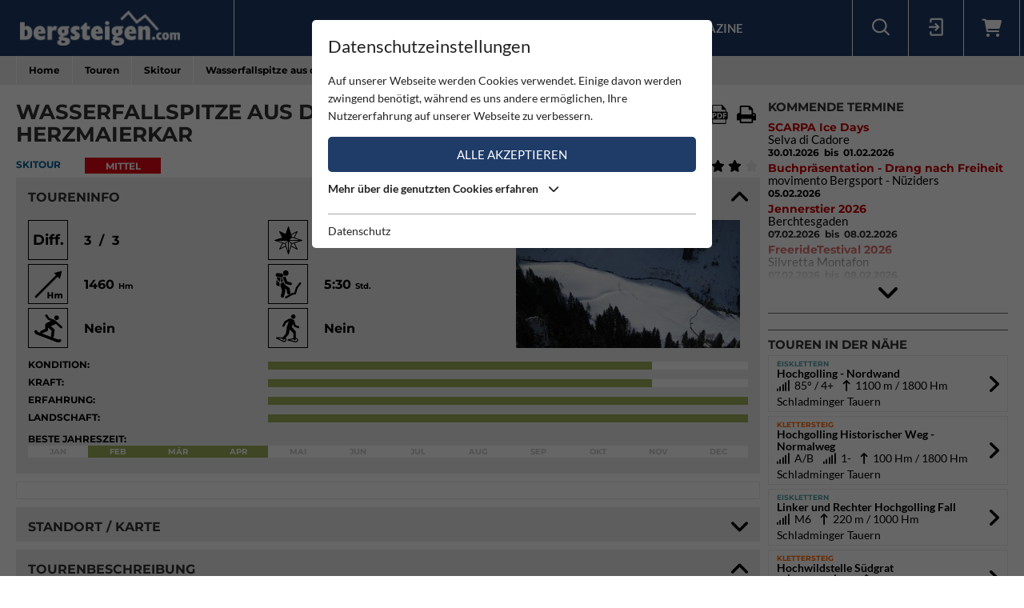

--- FILE ---
content_type: text/html; charset=utf-8
request_url: https://www.bergsteigen.com/touren/skitour/wasserfallspitze-aus-dem-untertal-ueber-herzmaierkar/
body_size: 20378
content:
<!DOCTYPE html>
<html class="no-js" lang="de">
<head>

<meta http-equiv="Content-Type" content="text/html; charset=utf-8">
<!-- 
	This website is powered by TYPO3 - inspiring people to share!
	TYPO3 is a free open source Content Management Framework initially created by Kasper Skaarhoj and licensed under GNU/GPL.
	TYPO3 is copyright 1998-2026 of Kasper Skaarhoj. Extensions are copyright of their respective owners.
	Information and contribution at https://typo3.org/
-->



<title>Bergsteigen.com</title>
<meta name="generator" content="TYPO3 CMS" />
<meta name="viewport" content="initial-scale=1.0, maximum-scale=1.0, user-scalable=0" />
<meta name="robots" content="INDEX,FOLLOW" />

<link rel="stylesheet" type="text/css" href="/fileadmin/templates/css/leaflet/1.5.1/leaflet.css" >
<link rel="stylesheet" type="text/css" href="/fileadmin/templates/js/leaflet/leaflet.markercluster.css" >
<link rel="stylesheet" type="text/css" href="/fileadmin/templates/css/Control.FullScreen.css" >
<link rel="stylesheet" href="/typo3temp/assets/compressed/merged-d4881b6fbb860597ed25b486342a7c0e-a97a42b1c9660033be496c673b644b92.css" media="all">




<script src="/typo3temp/assets/compressed/merged-e348a4144a44c51895297d6a2e89442f-fb9077ee062eca9f2ed5f79152a157c7.js" type="text/javascript"></script>
<script type="text/javascript" src="/fileadmin/templates/js/leaflet/1.5.1/leaflet.js"></script>


<script id="om-cookie-consent" type="application/json">{"group-1":{"gtm":"essential"},"group-2":{"gtm":"marketing","cookie-2":{"header":["<!-- Google tag (gtag.js) -->\r\n<script async src=\"https:\/\/www.googletagmanager.com\/gtag\/js?id=G-PJK1RJXRN5\"><\/script>\r\n<script>\r\n  window.dataLayer = window.dataLayer || [];\r\n  function gtag(){dataLayer.push(arguments);}\r\n  gtag('js', new Date());\r\n\r\n  gtag('config', 'G-PJK1RJXRN5');\r\n<\/script>\r\n \r\n    \r\n    <!-- Revive - Ad Server - advertising-->\r\n    <script async src=\"\/\/ads.bergsteigen.com\/www\/delivery\/asyncjs.php\"><\/script>"]}}}</script>
    
    <link rel="apple-touch-icon" sizes="180x180" href="/favicons/apple-touch-icon.png?v=5AepkPPloP">
    <link rel="icon" type="image/png" sizes="32x32" href="/favicons/favicon-32x32.png?v=5AepkPPloP">
    <link rel="icon" type="image/png" sizes="192x192" href="/favicons/android-chrome-192x192.png?v=5AepkPPloP">
    <link rel="icon" type="image/png" sizes="16x16" href="/favicons/favicon-16x16.png?v=5AepkPPloP">
    <link rel="manifest" href="/favicons/site.webmanifest?v=5AepkPPloP">
    <link rel="mask-icon" href="/favicons/safari-pinned-tab.svg?v=5AepkPPloP" color="#1f3c68">
    <link rel="shortcut icon" href="/favicons/favicon.ico?v=5AepkPPloP">
    <meta name="msapplication-TileColor" content="#1f3c68">
    <meta name="msapplication-TileImage" content="/favicons/mstile-144x144.png?v=5AepkPPloP">
    <meta name="msapplication-config" content="/favicons/browserconfig.xml?v=5AepkPPloP">
    <meta name="theme-color" content="#1f3c68">

      <!--[if lt IE 9]>
        <script src="https://oss.maxcdn.com/libs/html5shiv/3.7.0/html5shiv.js"></script>
        <script src="https://oss.maxcdn.com/libs/respond.js/1.4.2/respond.min.js"></script>
      <![endif]--><script type="text/javascript">var tx_kiwiaccordion_exclusive = 0;var tx_kiwiaccordion_effect = "slide";</script>
<title>Wasserfallspitze aus dem Untertal über Herzmaierkar | Bergsteigen.com</title>
<meta name="description" content="Skitour in Österreich / Steiermark / Schladminger Tauern | Sch&amp;ouml;ner, alpiner Fr&amp;uuml;hjahrsklassiker gegen&amp;uuml;ber vom Dachstein und eine der beliebtesten Touren in&amp;hellip;"/>
<link rel="canonical" href="https://www.bergsteigen.com/touren/skitour/wasserfallspitze-aus-dem-untertal-ueber-herzmaierkar/" />
<meta property="og:site_name" content="Bergsteigen.com"/>
<meta property="og:locale" content="de_DE"/>
<meta property="og:title" content="Wasserfallspitze aus dem Untertal über Herzmaierkar | Bergsteigen.com"/>
<meta property="og:description" content="Skitour in Österreich / Steiermark / Schladminger Tauern | Sch&amp;ouml;ner, alpiner Fr&amp;uuml;hjahrsklassiker gegen&amp;uuml;ber vom Dachstein und eine der beliebtesten Touren in&amp;hellip;"/>
<meta property="og:image" content="/fileadmin/userdaten/tour/bilder/22519/skitour-untertal-wasserfallspitze.jpg"/>
<meta property="og:url" content="https://www.bergsteigen.com/touren/skitour/wasserfallspitze-aus-dem-untertal-ueber-herzmaierkar/"/>
<meta property="og:type" content="website"/>
<meta property="twitter:card" content="summary" />
<meta property="twitter:title" content="Wasserfallspitze aus dem Untertal über Herzmaierkar | Bergsteigen.com"/>
<meta property="twitter:description" content="Skitour in Österreich / Steiermark / Schladminger Tauern | Sch&amp;ouml;ner, alpiner Fr&amp;uuml;hjahrsklassiker gegen&amp;uuml;ber vom Dachstein und eine der beliebtesten Touren in&amp;hellip;"/>
<meta property="twitter:image" content="/fileadmin/userdaten/tour/bilder/22519/skitour-untertal-wasserfallspitze.jpg"/>
</head>
<body>
<div id="outdated"></div>
<div class='wrapAll'>
	
	<div id='naviWrap' class='bgBlue'>
		<div class="naviInnerwrap innerframe flexContainer">    
		    <div id='logo'><a href="/"><img src="/fileadmin/templates/images/logo-bergsteigen.png" title="bergsteigen.com" alt="bergsteigen.com Logo" width="404" height="90"></a></div>
		    <div id='mainNavi'><ul class="nav navbar-nav flexContainer"><li class="dropdown"><a href="/news/neuigkeiten/" title="News" class="dropdown-toggle" data-toggle="dropdown">News</a><ul class="dropdown-menu"><li><a href="/news/neuigkeiten/" title="Neuigkeiten" class="linkUid-59">Neuigkeiten</a></li><li><a href="/news/expeditionen/" title="Expeditionen" class="linkUid-154">Expeditionen</a></li><li><a href="/news/videos/" title="Videos" class="linkUid-156">Videos</a></li></ul></li><li><a href="/produkte/" title="Produkte">Produkte</a></li><li class="dropdown active"><a href="/touren/" title="Touren" class="dropdown-toggle" data-toggle="dropdown">Touren</a><ul class="dropdown-menu"><li><a href="/touren/klettern/" title="Klettern" class="linkUid-134">Klettern</a></li><li><a href="/touren/klettersteig/" title="Klettersteig" class="linkUid-135">Klettersteig</a></li><li><a href="/touren/klettergarten/" title="Klettergarten" class="linkUid-136">Klettergarten</a></li><li><a href="/touren/hochtour/" title="Hochtour" class="linkUid-137">Hochtour</a></li><li><a href="/touren/eisklettern/" title="Eisklettern" class="linkUid-138">Eisklettern</a></li><li class="active"><a href="/touren/skitour/" title="Skitour" class="linkUid-140">Skitour</a></li></ul></li><li class="dropdown"><a href="/service/" title="Service" class="dropdown-toggle" data-toggle="dropdown">Service</a><ul class="dropdown-menu"><li><a href="/service/termine/" title="Termine" class="linkUid-186">Termine</a></li><li><a href="/service/huetten/" title="Hütten" class="linkUid-107">Hütten</a></li><li><a href="/service/wetter/" title="Wetter" class="linkUid-108">Wetter</a></li></ul></li><li><a href="/shop/" title="Shop">Shop</a></li><li class="dropdown"><a href="/magazine/" title="Magazine" class="dropdown-toggle" data-toggle="dropdown">Magazine</a><ul class="dropdown-menu"><li><a href="/magazine/naturfreund/" title="Naturfreund" class="linkUid-142">Naturfreund</a></li></ul></li></ul></div>
		    <div id='infoNavi' class="flexContainer">   <div id="search">
     <div id="btnSearch" class="flexContainer openContentContainer" data-tip="Suche"><i class="flaticon-search"></i></div>
     <div id="searchContent" class="contentContainer">
        <div class="searchField clearfix">
           <form class=""  method="get" name="webx_bergsteigen_search" action="/suche/" autocomplete="off">
              <span style="position: absolute !important; margin: 0 0 0 -99999px !important;"><label>Don't fill this field!<input tabindex="-1" aria-hidden="true" type="text" name="" value="" /></label></span><input type="text" class="searchField" placeholder="Suche Touren, Hütten, Produkte..." id="searchInput" name="s"><button type="submit" class="searchFieldSubmit"><i class="flaticon-search"></i></button>
              <input type="hidden" class="searchField" placeholder="" id="catInput" name="topics" value="tour|region|mountain">             
           </form>
        </div>
     </div>
   </div><div id="login">
     <div id="btnLogin" class="flexContainer openContentContainer" data-tip="Login"><i class="flaticon-login"></i></div>
     <div id="loginContent" class="contentContainer">
      <div class="searchField clearfix">
	<div id="c648" class="lib-show-Tour frame frame-default frame-type-felogin_login frame-layout-0">
<div class="tx-felogin-pi1">
    
    
    
    
            <form target="_top" action="/touren/skitour/?tx_felogin_login%5Baction%5D=login&amp;tx_felogin_login%5Bcontroller%5D=Login&amp;cHash=98b02ec6ec6bc9d44b8d9b50504daaf6" method="post">
<div>
<span style="position: absolute !important; margin: 0 0 0 -99999px !important;"><label>Don't fill this field!<input tabindex="-1" aria-hidden="true" type="text" name="" value="" /></label></span><input type="hidden" name="__referrer[@extension]" value="Felogin" />
<input type="hidden" name="__referrer[@controller]" value="Login" />
<input type="hidden" name="__referrer[@action]" value="login" />
<input type="hidden" name="__referrer[arguments]" value="YTowOnt9690e2e2845f2b061373414fc308a11bfa8fa6472" />
<input type="hidden" name="__referrer[@request]" value="{&quot;@extension&quot;:&quot;Felogin&quot;,&quot;@controller&quot;:&quot;Login&quot;,&quot;@action&quot;:&quot;login&quot;}d29ca3e5351915fe2dea2f7ad599f4cc9ced9b6e" />
<input type="hidden" name="__trustedProperties" value="{&quot;user&quot;:1,&quot;pass&quot;:1,&quot;permalogin&quot;:1,&quot;submit&quot;:1,&quot;logintype&quot;:1,&quot;pid&quot;:1}3515b9b8f1b53453df3d5df944a51eb41cbf6aa9" />
</div>

                
    <fieldset>
        
        <div>
            <label>
                E-Mailadresse
                <input autocomplete="username" type="text" name="user" required="required" />
            </label>
        </div>
        <div>
            <label>
                Passwort:
                <input required="required" autocomplete="current-password" type="password" name="pass" value="" />
            </label>
        </div>

        <div class="login-minitext">
            Sollten Sie bereits ein Konto für unsere App haben, können Sie sich mit diesen Daten auch hier anmelden.
        </div>

        
            <div class="fieldwrap permaloginWrap">
                <label for="permalogin">
                    Angemeldet bleiben:
                    
                            <input disabled="disabled" type="hidden" name="permalogin" value="0" />
                            <input type="hidden" name="permalogin" value="" /><input id="permalogin" type="checkbox" name="permalogin" value="1" checked="checked" />
                        
                </label>
            </div>
        

        <div style="margin-top: 10px">
            <input type="submit" value="Anmelden" name="submit" />
        </div>

        <div class="felogin-hidden">
            <input type="hidden" name="logintype" value="login" />
            <input type="hidden" name="pid" value="24@d4b44d5efe7984702ce2cd25712626f01f7af203" />
            
            
            
            
        </div>
    </fieldset>

            </form>
        

    
</div>


</div>

	<div id="c650" class="lib-show-Tour frame frame-default frame-type-text frame-layout-0"><p><a href="/user/anmeldung/?tx_felogin_pi1%5Bforgot%5D=1&amp;cHash=27fbe540932545f44ff8385d70090ec4">Passwort vergessen ?</a><a href="/user/registrierung/">Registrieren</a></p></div>
</div>
     </div>
    </div>
	<a id="c929"></a>



        <a href="/warenkorb/" id="btnShoppingCart" class="flexContainer openContentContainer"  data-tip="Warenkorb">
            <i class="fa fa-shopping-cart"></i>
            <span class="cart-preview-count d-none"></span>
        </a>



</div>
		    <div id='mobileNaviTriggerWrap'><a href='#mobileNaviTrigger' id='hamburger'><span></span></a></div>
		</div>
	</div>
	
	<div id='header'></div>
	<div id='clickpathTop' class="bgGrey">
		<div class="innerframe noPadding">
			<ul itemscope itemtype="https://schema.org/BreadcrumbList" id="clickpath" class="nav navbar-nav clearfix"><li class="dropdown" itemprop="itemListElement" itemscope itemtype="https://schema.org/ListItem"><a href="/" title="Bergsteigen.com" class="dropdown-toggle" data-toggle="dropdown" itemprop="item"><span itemprop="name">Home</span></a><ul class="dropdown-menu"><li><a href="/news/neuigkeiten/" title="News">News</a></li><li><a href="/produkte/" title="Produkte">Produkte</a></li><li class="active"><a href="/touren/" title="Touren">Touren</a></li><li><a href="/service/" title="Service">Service</a></li><li><a href="/shop/" title="Shop">Shop</a></li><li><a href="/magazine/" title="Magazine">Magazine</a></li></ul></li><li class="dropdown" itemprop="itemListElement" itemscope itemtype="https://schema.org/ListItem"><a href="/touren/" title="Touren" class="dropdown-toggle" data-toggle="dropdown" itemprop="item"><span itemprop="name">Touren</span></a><ul class="dropdown-menu"><li><a href="/touren/klettern/" title="Klettern">Klettern</a></li><li><a href="/touren/klettersteig/" title="Klettersteig">Klettersteig</a></li><li><a href="/touren/klettergarten/" title="Klettergarten">Klettergarten</a></li><li><a href="/touren/hochtour/" title="Hochtour">Hochtour</a></li><li><a href="/touren/eisklettern/" title="Eisklettern">Eisklettern</a></li><li class="active"><a href="/touren/skitour/" title="Skitour">Skitour</a></li></ul></li><li class="current" itemprop="itemListElement" itemscope itemtype="https://schema.org/ListItem"><a href="/touren/skitour/" title="Skitour" itemprop="item"><span itemprop="name">Skitour</span></a></li><li class="active" itemprop="itemListElement" itemscope itemtype="https://schema.org/ListItem"><span itemprop="name">Wasserfallspitze aus dem Untertal über Herzmaierkar</span></ul>
		</div>
	</div>
	<div id='main' class="flexContainer950 innerframe">
		<div id="content" class="outerframe fixWidth">
	
<div class="tx-webx-bergsteigen">
	
	
			
		
	<div class="flashMessages-tour-detail">
		<div class="flashMessages">
			
		</div>
	</div>

<input id="tourId" type="hidden" name="tourId" value="22519" />
<div class="paddingVertical">
	<header class="tourHeader flexContainer justifySpace alignStart">
	    <h1>Wasserfallspitze aus dem Untertal über Herzmaierkar</h1>

	    
	    	
	    		<!-- Download Center / Tools -->
	    		
				<div class="flexContainer toolContainer">
					<div class="buttonItem shareContainer">
						<button class="btnHeaderIcon openNext" data-tip="Tour mit Freunden teilen"><i class="fa fa-share"></i></button>
						<div class="share"></div>
					</div>

					<div class="buttonItem favouriteContainer" date-tip="Du musst dich anmelden um diese Tour als Favorit speichern zu können.">
						
								<i class="fa fa-heart btnHeaderIcon"></i>
							
					</div>
					
					
						<div class="buttonItem">
							<a href="/fileadmin/userdaten/tour/gpx/22519/wasserfallspitze-skitour.gpx" data-tip="Download Track / GPX" download class="restriction-controls btnHeaderIcon" title="Download Track / GPX"  rel="nofollow">
								<i class="flaticon-route"></i>
							</a>
						</div>
					
					<div class="buttonItem">
						<a data-tip="Download PDF" class="btnHeaderIcon btnSwalPDF" title="Download PDF" rel="nofollow" target="_blank" href="/touren/pdf/wasserfallspitze-aus-dem-untertal-ueber-herzmaierkar/">
							<i class="flaticon-pdf"></i>
						</a>
					</div>
					<div class="buttonItem hideMobile">
						<a rel="nofollow" data-tip="Tour Drucken" class="btnHeaderIcon btnSwalPDF" title="Download PDF" target="_blank" href="/touren/pdf/wasserfallspitze-aus-dem-untertal-ueber-herzmaierkar/">
							<i class="flaticon-print"></i>
						</a>
						
						<iframe name="pfdTour" id="pdfTour" src="#" width="0" height="0" frameborder="0" style="display: none;" sandbox></iframe>
					</div>
				</div>
					
	    	
	    
    </header>
	
   <div class="shortInfoWrap flexContainer justifySpace">
		<div class="itemInfo colorTx_WebxBergsteigen_Skitour">Skitour</div>
		<div class="categoryWrap">
			
		    <div class="categoryValue categoryValue-2">
		    	Mittel
		   	</div>
		</div>
		<div class="ratingWrap flexContainer">
			
				
				<span id="voteCount">(1)</span>
				<div class="ratingContainer">
					<div class="showRating showRating-80" data-tip="Du musst dich anmelden um diese Tour bewerten zu können">
						<i class="fa fa-star star-1"></i><i class="fa fa-star star-2"></i><i class="fa fa-star star-3"></i><i class="fa fa-star star-4"><i class="fa fa-star-half"></i></i><i class="fa fa-star star-5"><i class="fa fa-star-half"></i></i>
					</div>
					
				</div>
	   		
		</div>
	</div>
	
    <div class="ka-panel accordionOpen">
    	<header class="ka-handler"><h2>Toureninfo</h2></header>
    	<div>
    		<div class="mainInfoContainer ">
    			<div class="mainInfoContainerTour flexContainer768">
    				<div class="col2item-1 outerframe">

						
								
										<div style="cursor:pointer;" onclick="document.getElementById('imageUid74803').click(); return false;" >
											<img alt="Skitourengeher im Untertal" src="/fileadmin/_processed_/8/d/csm_skitour-untertal-wasserfallspitze_be3529b46b.jpg" width="280" height="160">
										</div>
									
							
    				</div>
    				<div class="col2item-3 outerframe hasSidebar">
    					
	<div class="iconInfoContainer itemWrap flexContainer480">
		
		
		<!-- Schwierigkeit -->
		    <div class="iconInfoWrap flexContainer" data-tip="Schwierigkeit">
		    	<div class="iconInfoIcon"><span class="iconText">Diff.</span></div>
		    	<div class="iconInfo">
		    		<span class="iconInfoLabel">Schwierigkeit</span>
		    		<span class="iconInfoValue">3 &nbsp;/&nbsp; 3</span>
		    	</div>
		    </div>
		
		
		
		<!-- Ausrichtung -->
		    <div class="iconInfoWrap flexContainer" data-tip="Ausrichtung">
		    	<div class="iconInfoIcon">
		    		<div class="orientationIcon">
			    		<img src="/fileadmin/templates/images/icons/navigation.svg" alt="Ausrichtung" />
			    		
			    			<img src="/fileadmin/templates/images/icons/orientation-1.png" alt="Nord" width="100" height="100">
			    		
			    			<img src="/fileadmin/templates/images/icons/orientation-8.png" alt="Nordwest" width="100" height="100">
			    		
		    		</div>
		    	</div>
		    	<div class="iconInfo">
		    		<span class="iconInfoLabel">Ausrichtung</span>
		    		<span class="iconInfoValue">Nord, Nordwest</span>
		    	</div>
		    </div>
		
		
		
		<!-- Höhenmeter Aufstieg -->
   			<div class="iconInfoWrap flexContainer" data-tip="Aufstieg">
   				<div class="iconInfoIcon"><img src="/fileadmin/templates/images/icons/altitude.svg" alt="Aufstieg" /></div>
   				<div class="iconInfo"><span class="iconInfoLabel">Aufstieg</span><span class="iconInfoValue">1460 <small>Hm</small></span></div>
   			</div>
   		
		
		
   		<!-- Aufstieg Zeit -->
   			<div class="iconInfoWrap flexContainer" data-tip="Aufstiegszeit">
   				<div class="iconInfoIcon"><img src="/fileadmin/templates/images/icons/ascent-hike-2.svg" alt="Aufstiegszeit" /></div>
   				<div class="iconInfo">
   					<span class="iconInfoLabel">Aufstiegszeit</span>
   					<span class="iconInfoValue">5:30 <small>Std.</small></span>
   				</div>
   			</div>
   		
   		
   		<!-- Snowboard -->
   		<div class="iconInfoWrap flexContainer" data-tip="Snowboardgeeignet">
   			<div class="iconInfoIcon"><img src="/fileadmin/templates/images/icons/snowboard.svg" alt="Snowboardgeeignet" /></div>
   			<div class="iconInfo">
   				<span class="iconInfoLabel">Snowboardgeeignet</span>
   				<span class="iconInfoValue">Nein</span>
   			</div>
   		</div>
   		
   		<!-- Schneeschuh -->
   		<div class="iconInfoWrap flexContainer" data-tip="Schneeschuhgeeignet">
   			<div class="iconInfoIcon"><img src="/fileadmin/templates/images/icons/snowshoes.svg" alt="Schneeschuhgeeignet" /></div>
   			<div class="iconInfo">
   				<span class="iconInfoLabel">Schneeschuhgeeignet</span>
   				<span class="iconInfoValue">Nein</span>
   			</div>
   		</div>
   		
   		
  

	</div>

    				</div>
		    	</div>
		    	<div class="scalaInfoContainer itemWrap">
		    		
						<div class="scalaItem">
		    				<div class="itemLabel">Kondition:</div>
		    				<div class="itemValue"><div class="size-4 bgGreen"></div></div>
		    			</div>
					
					
						<div class="scalaItem">
		    				<div class="itemLabel">Kraft:</div>
		    				<div class="itemValue"><div class="size-4 bgGreen"></div></div>
		    			</div>
					
					
						<div class="scalaItem">
		    				<div class="itemLabel">Erfahrung:</div>
		    				<div class="itemValue"><div class="size-5 bgGreen"></div></div>
		    			</div>
					
					
						<div class="scalaItem">
		    				<div class="itemLabel">Landschaft:</div>
		    				<div class="itemValue"><div class="size-5 bgGreen"></div></div>
		    			</div>
					
					
					<!-- Extra Info pro Kategorie -->
					
					
					
						<!-- Jahreszeit - Monatsansicht -->
						<div class="scalaItem fullWidth">
		    				<div class="itemLabel">Beste Jahreszeit:</div>
		    				<div class="itemValue seasonScale flexContainer">
		    					
		    						<div class="seasonYear ">
		    							Jan
		    						</div>
		    					
		    						<div class="seasonYear bgGreen">
		    							Feb
		    						</div>
		    					
		    						<div class="seasonYear bgGreen">
		    							Mär
		    						</div>
		    					
		    						<div class="seasonYear bgGreen">
		    							Apr
		    						</div>
		    					
		    						<div class="seasonYear ">
		    							Mai
		    						</div>
		    					
		    						<div class="seasonYear ">
		    							Jun
		    						</div>
		    					
		    						<div class="seasonYear ">
		    							Jul
		    						</div>
		    					
		    						<div class="seasonYear ">
		    							Aug
		    						</div>
		    					
		    						<div class="seasonYear ">
		    							Sep
		    						</div>
		    					
		    						<div class="seasonYear ">
		    							Okt
		    						</div>
		    					
		    						<div class="seasonYear ">
		    							Nov
		    						</div>
		    					
		    						<div class="seasonYear ">
		    							Dec
		    						</div>
		    					
		    				</div>
		    			</div>
		    		
					
		    		
		    		
		    		
		    		
		    	</div>
		    </div>
    	</div>
    </div>
	
	<!-- WERBUNG -->
    <div class="advertisingContainer paddingBottom">
		<div class="flexContainer justifyCenter">
			<!-- Revive Adserver Asynchronous JS Tag - Generated with Revive Adserver v4.1.4 --  Global - Super Banner - 728x90  -->
			<ins data-revive-zoneid="3" data-revive-id="17a73e45327b9ff0162730f27786519b"></ins>
		</div>
	</div>


	
	
	
	
	
		<div class="ka-panel accordionClose accordionNoPadding">
			<header class="loadMap ka-handler"><h2 class="">Standort / Karte</h2></header>
			<div>
				<div class="mapContainer">
					
<script>
locations["tour"] = [{"uid":128972,"title":"Ghf. Weisse Wand","type":2,"lat":47.3358646,"lng":13.7456779}];
mapStats["tour"] ={"ne":{"lng":13.745716,"lat":47.335997},"sw":{"lng":13.745716,"lat":47.335997},"center":{"lng":13.745716,"lat":47.335997},"count":1};
detailId = 22519;
</script>


<div id="mapholder" class="map-canvas leaflet" data-type="tour" data-action="show" style="height: 500px;"></div>

					<div class="mapLocateButton" title="Meine Position"><i></i></div>

					
						<!-- Höhenprofil -->
						<div class="elevation">
							<div class="elevationMeterWrap">
								<span class="step0"></span>
								<span class="step1"></span>
								<span class="step2"></span>
								<span class="step3"></span>
								<span class="step4"></span>
							</div>

							<?xml version="1.0" encoding="utf-8"?><svg width="14950.710419109" height="1437.6467263999" id="elevationSvg" preserveAspectRatio="none" viewBox="0 0 14950.710419109 1437.6467263999" xmlns="http://www.w3.org/2000/svg" xmlns:xlink="http://www.w3.org/1999/xlink"><line x1="0" y1="4" x2="14950.710419109" y2="4" style="stroke: #ccc; stroke-width: 4" /><line x1="0" y1="363.41168159998" x2="14950.710419109" y2="363.41168159998" style="stroke: #ccc; stroke-width: 4" /><line x1="0" y1="722.82336319995" x2="14950.710419109" y2="722.82336319995" style="stroke: #ccc; stroke-width: 4" /><line x1="0" y1="1082.2350447999" x2="14950.710419109" y2="1082.2350447999" style="stroke: #ccc; stroke-width: 4" /><polygon preserveAspectRatio="none" points="0,1432.6034438399 27.630227279172,1433.0548819199 96.026271937102,1434.6579647999 140.57405464624,1436.0715420799 218.96564552282,1437.1675212799 233.83335872577,1436.8305555199 279.41815543461,1436.0301665599 282.14061745725,1436.3748367999 282.14061745725,1436.3748367999 305.76880856672,1437.6467263999 337.86590020776,1436.9538137599 356.00522966637,1436.6123801599 359.46427304913,1436.5881055999 359.46427304913,1436.5881055999 372.50346067872,1436.5933999999 395.18372205666,1436.6307507199 404.82623059919,1435.7400223999 416.76917466771,1434.6293427199 428.85706953308,1433.4229971199 438.74197053259,1432.4774719999 446.16563617706,1432.2134719999 493.57284268649,1427.7518719999 550.41899860292,1425.0266431999 577.17028057793,1422.8403455999 599.57617428919,1421.6108448 610.36121081569,1420.4425919999 618.64546136395,1417.8436838398 689.09095449379,1417.2493404798 744.84576501367,1407.1979055999 756.47791794315,1404.8553577598 788.03778899531,1404.97490512 857.55429498304,1400.1537535999 912.79714465227,1387.7887088001 912.79714465227,1387.7887088001 1062.3233480053,1366.9371839999 1104.0449691583,1369.375872 1117.9739561799,1364.8462873599 1149.6832284707,1359.5792371198 1187.4320247787,1355.0983075198 1187.4320247787,1355.0983075198 1197.8520992265,1353.7779302398 1270.4657433368,1344.18285888 1342.109813693,1341.3500359999 1375.9267119128,1343.6938148798 1440.5134796708,1333.0507839999 1477.5387402838,1331.7749171198 1522.7544160282,1317.2803033597 1531.9304579257,1313.6373414397 1540.3771650336,1310.4856528001 1561.906043243,1315.9614131198 1626.5305456851,1315.0736943999 1675.852737338,1308.4298559998 1732.5679209427,1292.71117504 1771.3107808387,1296.4723839999 1811.5858791306,1299.5979039999 1859.4494051617,1296.69527008 1897.8688996154,1294.0829651199 1912.2699681963,1288.85497792 1921.7600135,1282.8494848 1957.3036734902,1285.51775488 2007.4603412363,1283.8168729598 2007.4603412363,1283.8168729598 2058.1449149738,1266.7708959998 2100.9512411441,1250.0108867198 2116.3661719089,1249.2851718398 2135.9018884817,1252.4081401599 2186.7829594041,1247.4537351997 2197.6073717407,1243.6020303999 2207.0138845126,1240.7765339199 2248.6452728847,1239.5095609598 2284.0355769974,1232.6050297598 2294.0286472724,1232.0288396799 2379.9794764871,1245.8924646399 2398.1162357096,1243.8643571198 2438.4710302075,1230.9679244798 2463.8914687802,1227.4656640001 2496.8305068891,1225.6522342401 2536.0934781416,1229.2337225598 2560.6252755291,1227.8387916799 2567.8216590578,1223.6571814401 2587.1733010662,1222.4752256001 2628.5794462589,1212.4105327998 2701.2473205866,1203.3371807999 2721.2197281832,1206.6841561598 2752.4939746547,1212.5564991998 2774.5993824727,1207.9125279998 2848.0003572836,1180.0380726398 2904.8061156603,1182.80300288 2929.3321745233,1182.4153395199 2950.5915311114,1180.5340543999 2977.0037897639,1185.2223047999 2994.8705311293,1181.9322163198 3007.7951693066,1179.20514864 3035.2622972812,1178.4483792 3054.4223804666,1173.7966684798 3085.6643832878,1163.8699823999 3111.8233053224,1155.3545519999 3136.4401011763,1144.4535703998 3147.1184698631,1143.3297375999 3155.8203823169,1146.0410041599 3172.279302081,1151.8174353599 3172.279302081,1151.8174353599 3172.354664933,1151.8344028799 3178.0136378065,1150.2634175998 3186.5760294137,1147.6113408 3208.2829030762,1138.4941235199 3228.8411455017,1132.8574374399 3261.5263837527,1123.0805593599 3261.5263837527,1123.0805593599 3277.6609167875,1118.8814278399 3311.0646906687,1108.5580447998 3317.5131065646,1106.1029734398 3330.8865659154,1101.47566976 3344.563541894,1097.9613727999 3365.1240327261,1091.9788908799 3365.1240327261,1091.9788908799 3380.0798163665,1084.9585740799 3409.9277799268,1070.61054656 3419.6324430784,1066.2988495998 3429.2650515068,1062.8247915199 3495.7411499595,1037.5511359999 3568.2835555688,1021.996416 3632.0336813171,985.49171199993 3740.1473906283,920.46435199986 3879.9409273008,848.56572799986 4155.34777399,820.24307199998 4444.2158385316,776.83547199992 4590.5772366206,762.50947199994 4755.8076689527,746.84947199992 4945.6643377797,730.60927999989 5122.5085219509,728.15398399991 5240.7511011785,708.33723199989 5358.8435251718,691.6281279999 5460.168407246,650.86329600008 5510.0899855458,629.87011199986 5592.6164287403,595.25670400005 5676.9349765566,535.54153599988 5719.9818884727,506.40227199981 5836.0391389003,448.40185600006 6030.0499111271,462.3560319999 6254.359985223,440.63827199997 6377.1962843425,413.97747199999 6638.3486711313,329.99007999987 6725.1647250689,317.13347199992 6831.4191366984,308.51689599988 6949.4075867693,271.54598399987 7038.4015445747,227.10547199988 7069.7507741417,222.13747199987 7128.7510002592,193.43260800011 7190.3201966669,187.538112 7256.2752502783,157.08111999988 7336.8244190964,105.0262719999 7438.8188130728,50.900479999764 7506.937667666,0 7546.5950128172,31.43903999977 7634.2340927634,83.962735999926 7708.0544790049,130.19391999964 7763.9828834548,164.70188799992 7804.1165630543,184.78166399978 7839.9887877979,186.63417599987 7896.7182476368,220.93843199977 7943.6687182289,237.35135999999 8048.7858571229,288.80116799989 8116.6315229294,306.31779199993 8190.446939744,313.47798399989 8265.0428140608,319.2094719999 8361.2430670303,343.57475199991 8481.1741077255,385.15174399992 8531.4158850151,400.86905599993 8603.1616233027,419.00492799989 8649.8997569474,427.57887999991 8749.0541174976,446.93222399995 8775.4072529842,452.48755199991 8839.0549665359,458.3452799999 8885.1478336117,457.6255519999 8946.0576643628,464.53619199993 8999.2743045149,470.27636799986 9056.4007256325,479.66819200008 9114.1235382184,498.94043199998 9132.4807128931,508.20587200002 9185.902171381,538.99292799979 9238.3591568422,571.53855999978 9333.2258938452,626.57011199993 9416.0488679818,668.37683199989 9467.8663183085,689.59859199985 9533.0996608918,702.32099199984 9608.0219469865,711.6902719999 9708.7085198052,727.3134079999 9744.5089846609,738.04342399987 9813.9078436007,748.08444799995 9877.6380814164,755.85737599994 9969.9791081217,750.54067199991 10051.224870633,746.08147199978 10165.515159011,760.02547199994 10230.508471917,758.18243199992 10278.971288687,765.14339200002 10353.89948377,785.34627199967 10532.959743891,806.52188800002 10632.244020456,825.27731199995 10735.902504702,835.40315200001 10844.299495955,841.25327999999 10941.253988783,872.35251199988 10991.307579225,901.25619199984 11065.479367397,950.61929599994 11116.075311875,981.15587199983 11169.009514335,1013.8630719999 11236.302706106,1032.0079039999 11273.914865353,1043.0582719999 11318.576228412,1061.7453439999 11319.948755893,1062.3409639999 11324.83594732,1062.8391199999 11334.368904322,1066.2988495998 11344.073567473,1070.61054656 11373.921531033,1084.9585740799 11424.288003203,1102.4810143999 11435.282016553,1105.9478335999 11435.282016553,1105.9478335999 11442.099030111,1108.1555091198 11464.795501968,1114.3317113599 11505.356936736,1127.7256063999 11523.940662308,1133.7430208 11523.940662308,1133.7430208 11548.768510109,1141.1817523198 11579.01468391,1139.8337712 11646.907916896,1156.3916255999 11658.240155081,1160.2566023998 11702.29749384,1164.5182007999 11702.29749384,1164.5182007999 11743.569497879,1158.302232 11783.992438943,1146.0410041599 11792.694351397,1143.3297375999 11803.372720084,1144.4535703998 11827.989515938,1155.3545519999 11854.148437972,1163.8699823999 11885.390440794,1173.7966684798 11904.550523979,1178.4483792 11932.017651954,1179.20514864 11944.942290131,1181.9322163198 11962.809031497,1185.2223047999 11989.221290149,1180.5340543999 12010.480646737,1182.4153395199 12035.006705601,1182.80300288 12067.04040476,1181.22290176 12067.04040476,1181.22290176 12091.812496235,1180.0380726398 12165.213471046,1207.9125279998 12187.318878864,1212.5564991998 12218.593125335,1206.6841561598 12238.565532932,1203.3371807999 12311.233407259,1212.4105327998 12352.639552452,1222.4752256001 12371.99119446,1223.6571814401 12379.187577989,1227.8387916799 12403.719375377,1229.2337225598 12442.982346629,1225.6522342401 12475.921384738,1227.4656640001 12501.34182331,1230.9679244798 12541.696617809,1243.8643571198 12559.833377031,1245.8924646399 12645.784206245,1232.0288396799 12655.77727652,1232.6050297598 12691.167580633,1239.5095609598 12732.798969005,1240.7765339199 12742.205481777,1243.6020303999 12753.029894114,1247.4537351997 12803.910965036,1252.4081401599 12823.446681609,1249.2851718398 12838.861612374,1250.0108867198 12881.667938544,1266.7708959998 12933.329979745,1284.1614831998 12982.677134522,1285.51775488 13018.220794512,1282.8494848 13027.710839816,1288.85497792 13042.111908397,1294.0829651199 13080.531402851,1296.69527008 13128.394928882,1299.5979039999 13168.670027174,1296.4723839999 13183.830513591,1295.0896384 13183.830513591,1295.0896384 13207.412903637,1292.71117504 13264.128087243,1308.4298559998 13313.450278896,1315.0736943999 13378.074781338,1315.9614131198 13399.603659547,1310.4856528001 13408.050366655,1313.6373414397 13417.226408552,1317.2803033597 13462.442084297,1331.7749171198 13499.46734491,1333.0507839999 13564.054112668,1343.6938148798 13597.871010888,1341.3500359999 13665.94976162,1343.9534399997 13665.94976162,1343.9534399997 13742.110777084,1353.7779302398 13790.279644906,1359.5792371198 13821.988917197,1364.8462873599 13835.917904218,1369.375872 13877.639525372,1366.9371839999 13986.761813136,1378.8441252798 13986.761813136,1378.8441252798 14082.405833851,1400.1537535999 14151.922339839,1404.97490512 14183.482210891,1404.8553577598 14195.114363821,1407.1979055999 14250.869174341,1417.2493404798 14321.31466747,1417.8436838398 14329.598918018,1420.4425919999 14340.383954545,1421.6108448 14362.789848256,1422.8403455999 14389.541130231,1425.0266431999 14446.387286147,1427.7518719999 14493.794492657,1432.2134719999 14501.218158301,1432.4774719999 14511.103059301,1433.4229971199 14523.190954166,1434.6293427199 14535.133898234,1435.7400223999 14544.776406777,1436.6307507199 14567.456668155,1436.5933999999 14583.954790498,1436.6123801599 14602.094119956,1436.9538137599 14634.191211597,1437.6467263999 14660.54185379,1436.0301665599 14706.1266505,1436.8305555199 14720.994363702,1437.1675212799 14799.385954579,1436.0715420799 14843.933737288,1434.6579647999 14912.329781946,1433.0548819199 14950.710419109,1432.5787529599 14950.710419109,1437.6467263999 0,1437.6467263999" style="fill: #1f3c68" /><line x1="0" y1="0" x2="0" y2="1437.6467263999" id="elevationMover" style="stroke: #fad; stroke-width: 29.901420838218" /></svg>

							<div class="infoPanel">
								<span id="elevationPanel"></span>
								<span id="walkingPanel"></span>
							</div>

							<div class="distanceMeterWrap">
								<span class="step0"></span>
								<span class="step1"></span>
								<span class="step2"></span>
								<span class="step3"></span>
								<span class="step4"></span>
							</div>
						</div>
					
				</div>
				
					<div class="buttonItem frame-paddingHorizontal">
						<a href="/fileadmin/userdaten/tour/gpx/22519/wasserfallspitze-skitour.gpx" download class="restriction-controls btnMore btnTrack" title="Download Track / GPX"  rel="nofollow">
							Download Track / GPX
						</a>
					</div>
				
			</div>
		</div>
	
	
    <div class="ka-panel accordionOpen">
    	<header class="ka-handler"><h2 class="">Tourenbeschreibung</h2></header>
    	<div>
    		
    		
    		
				<div class="itemWrap">
	    			<div class="itemLabel">Regionen:</div>
	    			<div class="itemValue">
	    				
	
	<a href="/region/?tx_webxbergsteigen_bergsteigen%5Baction%5D=show&amp;tx_webxbergsteigen_bergsteigen%5Bcontroller%5D=Region&amp;tx_webxbergsteigen_bergsteigen%5Blevel_0%5D=2&amp;tx_webxbergsteigen_bergsteigen%5Bregion%5D=2&amp;cHash=994ef274939f3d654331ef441aae07a1">Österreich</a>
	
		
			
				&nbsp;<i class="fa fa-arrow-right"></i>
				
			
			
					<a href="/region/?tx_webxbergsteigen_bergsteigen%5Baction%5D=show&amp;tx_webxbergsteigen_bergsteigen%5Bcontroller%5D=Region&amp;tx_webxbergsteigen_bergsteigen%5Blevel_0%5D=2&amp;tx_webxbergsteigen_bergsteigen%5Blevel_1%5D=9&amp;tx_webxbergsteigen_bergsteigen%5Bregion%5D=9&amp;cHash=e0c250ded68ede2c37541256605bb650">Steiermark</a>
				&nbsp;
		
		
	

	    			</div>
				</div>
			
    			
    		
				<div class="itemWrap">
	    			<div class="itemLabel">Gebirge:</div>
	    			<div class="itemValue">
	    				

							
									<a href="/gebirge-1/?tx_webxbergsteigen_bergsteigen%5Baction%5D=show&amp;tx_webxbergsteigen_bergsteigen%5Bcontroller%5D=Mountain&amp;tx_webxbergsteigen_bergsteigen%5Bmountain%5D=644&amp;cHash=bea31f49b4e2043befb2d8f321aabcfb">Schladminger Tauern</a>
								
	    				
	    			</div>
				</div>
			
			
			
				<div class="itemWrap">
	    			<div class="itemLabel">Berg:</div>
	    			<div class="itemValue">
	    				Wasserfallspitze
	    				
   							&nbsp;(2507 <small>m</small>)
   						
	    			</div>
				</div>
			
			
    		
				<div class="itemWrap">
    				<div class="itemLabel">Charakter:</div>
    				<div class="itemValue"><p>Schöner, alpiner Frühjahrsklassiker gegenüber vom Dachstein und eine der beliebtesten Touren in dieser Region. Wegen der großen Höhendifferenz, nur ausdauernden Gehern zu empfehlen</p>
</div>
    			</div>
			
			
			
				<div class="itemWrap">
    				<div class="itemLabel">Genaue Routenbeschreibung:</div>
    				<div class="itemValue"><p>Auf der Straße kurz bis zu der Brücke zurück, dann über eine Wiese zum Ausgangspunkt der Forststraße links vom Herzmaiergraben. Auf ca. 1400 m verlässt man die Forststraße und steigt entlang des Grabens zur Herzmaieralm auf. Von dieser südlich ins große Kar und über eine Steilstufe im Kar unter den Gipfel, den man in einem kleinen Rechtsbogen erreicht<br>
</p>
<p>(die letzten Meter meist zu Fuß).</p>


<p>Abfahrt wie Aufstieg</p>
</div>
    			</div>
			
			
			
			
			
			
			
			
						
			
			
			
			
			
			
			
			
			
			
			
			
			
			
			
			<!-- Extra Info pro Kategorie -->
			
		
 		<!-- Abfahrt -->
 			<div class="itemWrap inlineValue">
    			<div class="itemLabel">Abfahrt:&nbsp;</div>
    			<div class="itemValue"><p>1460 Hm</p></div>
    		</div>
   		

			
			
			
			
			
			
			
			
			
			
			
			
			
			
			
			
			

			
				<script src="//code.bergsteigen.com/outtra-739.js?publisher_id=326&widget_id=2108" type="text/javascript" id="outtraproductwallwdgt3262108" data-publisherid="326" data-outtrapwwdgt="2108"></script>
			

    	</div>
    </div>
    
    
	    <div class="ka-panel accordionClose">
	    	<header class="ka-handler"><h2 class="">Ausgangspunkt / Anfahrt</h2></header>
	    	<div>
	    		
	    		
				<!-- Anreise -->
					<div class="itemWrap">
	    				<div class="itemLabel">Anreise / Zufahrt:</div>
	    				<div class="itemValue"><p>Von Schladming nach Rohrmoos fahren, nach den Serpentinen links abbiegen. Weiter bis zu einer neuerlichen Abzweigung, dort wieder nach links ins Untertal. Im Tal bis zum Wh. „Zur Weißen Wand“.</p>
</div>
	    			</div>
				
				
				
	    				<div class="itemWrap">
		    				<div class="itemLabel">
		    					Talort / Höhe:
		    				</div>
		    				<div class="itemValue">
		    					<p>
		    					Schladming
		    					&nbsp;-&nbsp;750 m
		    					</p>
		    				</div>
		    			</div>
	    			
				
				
	    				<div class="itemWrap">
		    				<div class="itemLabel">
		    					Ausgangspunkt / Höhe:
		    				</div>
		    				<div class="itemValue">
		    					<p>
		    					Gasthof zur Weißen Wand
		    					&nbsp;-&nbsp;1047 m
		    					</p>
		    				</div>
		    			</div>
	    			
				
				
					<div class="buttonItem">
						<a href="https://www.google.com/maps/dir//47.3358646,13.7456779/@47.3358646,13.7456779,17z" target="_blank" class="btnMore btnPoint" title="Download Track / GPX">
							Anfahrtsplanung
						</a>
					</div>
				
				
	    	</div>
	    </div>
    
     
	
	    <div class="ka-panel accordionClose accordionNoPadding" >
	    	<header class="restriction-controls-show ka-handler" data-restrictiondalay="1" data-restrictionclass="overview"><h2 class="">Bilder (1)</h2></header>
	     	<div>
	     		<div class="imageSliderWrapper">
		     		<div class="imageSlider slickImageCount-1">
		    			
							
							<div class="imageItem">
								<a href="/fileadmin/_processed_/8/d/csm_skitour-untertal-wasserfallspitze_fe269e9ea4.jpg" class="lightbox" id="imageUid74803" title="Skitourengeher im Untertal
									, 
										Foto: Andreas Jentzsch" data-fancybox="fancybox[22519]" data-caption="Skitourengeher im Untertal
									, 
										Foto: Andreas Jentzsch">
									<img data-lazy="/fileadmin/_processed_/8/d/csm_skitour-untertal-wasserfallspitze_90a7d1737b.jpg" alt="Skitourengeher im Untertal
									, 
										Foto: Andreas Jentzsch" width="920" height="500">
								</a>
								<p class="description overlay">Skitourengeher im Untertal
									, 
										Foto: Andreas Jentzsch</p>
							</div>
						
					</div>
				</div>
    			
				
	   		</div>
	    </div>
	
    
    
	    <div class="ka-panel products accordionOpen">
	    	<header class="ka-handler"><h2>Führerliteratur für diese Region</h2></header>
	    	<div class="listViewContainer ">
				<div class="listContainerWrap paddingVertical">
					<div class="listContainer flexContainer480 list-3col ">
						


	
	
	
	    <div class="teaserContainer item listItem shopListItem">
	        <a class="teaserLink" href="/shop/produkt/skitourenfuehrer-tuxer-und-zillertaler-alpen/">
	
	            <div class="listItemImage"><div style="background:url(/fileadmin/_processed_/1/3/csm_titel_sf_tuxerzillertaleralpen_3.auflage_2024_webshop_1_39a6223101.jpg) no-repeat center / contain; width:100%; height:100%;"></div></div>
	            <div class="listItemContent bgGrey teaserContentInner flexContainer">
	                <div class="shortinfoWrap itemInfo blue">
	                	 
	                        
	                             Österreich
	                        
	                            &nbsp;/&nbsp; Skitourenführer
	                        
	                    
	                </div>
	                <h3>Skitourenführer Tuxer und Zillertaler Alpen inkl. GPS-Tracks</h3>
	                
	                <div class="productInfo">
	                    
	                    
	                    	<div class="productPriceWrap">
	                    		Preis: <span class="productPrice"> 46,10 €</span>
	                    		<div class="small">(inkl. MwSt. zzgl. Versandkosten*)</div>
	                    	</div>
	                    
	                </div>
	            </div>
	            
	        </a>
	    </div>
	


	
	
	
	    <div class="teaserContainer item listItem shopListItem">
	        <a class="teaserLink" href="/shop/produkt/ski-extrem-guide/">
	
	            <div class="listItemImage"><div style="background:url(/fileadmin/_processed_/e/2/csm_ski_extreme_guide_90bd38f138.jpg) no-repeat center / contain; width:100%; height:100%;"></div></div>
	            <div class="listItemContent bgGrey teaserContentInner flexContainer">
	                <div class="shortinfoWrap itemInfo blue">
	                	 
	                        
	                             Österreich
	                        
	                            &nbsp;/&nbsp; Skitourenführer
	                        
	                    
	                </div>
	                <h3>Ski Extrem Guide</h3>
	                
	                <div class="productInfo">
	                    
	                    
	                    	<div class="productPriceWrap">
	                    		Preis: <span class="productPrice"> 34,95 €</span>
	                    		<div class="small">(inkl. MwSt., Versandkostenfrei)</div>
	                    	</div>
	                    
	                </div>
	            </div>
	            
	        </a>
	    </div>
	

					</div>
				</div>
			</div>
	    </div>
    
	
	 <div class="ka-panel comments accordionOpen">
	    <header class="ka-handler"><h2 class="">Kommentare</h2></header>
	    <div>
			<div id="commentWrapper" data-type="tour" data-uid="22519">
				
			</div>
			<div class="commentNewContainer">
	<div class="commentHeader flexContainer">
		<i class="fa fa-pencil"></i> Neuer Kommentar
	</div>
	<div class="commentContent">
		
	            Zum Verfassen von Kommentaren bitte <a href="/user/anmeldung/" title="anmelden" target="_blank">anmelden</a> oder <a href="/user/registrierung/" title="registrieren" target="_blank">registrieren</a>.
	        
	</div>
</div>
	    </div>
	</div>
	
	<!-- WERBUNG	-->
	<div class="advertisingContainer paddingBottom">
		<div class="flexContainer justifyCenter">
			<!-- Revive Adserver Asynchronous JS Tag - Generated with Revive Adserver v4.1.4 --  Global - Super Banner - 728x90  -->
			<ins data-revive-zoneid="3" data-revive-id="17a73e45327b9ff0162730f27786519b"></ins>
		</div>
	</div>
	
	<div class="innerframe frame-noPaddingHorizontal"><hr /></div>
	
	<div class="detailFooter flexContainer alignCenter">
		
		
	    		<!-- Link Back -->
	    		<a class="btnMore btnBack" href="/touren/skitour/">
	    			 Zurück zur Skitour Listansicht
	    		</a>
			    
				
			    <!-- Download Center / Tools -->
				<div class="flexContainer toolContainer">
					<div class="buttonItem shareContainer">
						<button class="btnHeaderIcon openNext" data-tip="Tour mit Freunden teilen"><i class="fa fa-share"></i></button>
						<div class="share"></div>
					</div>
					<div class="buttonItem favouriteContainer"  data-tip="Du musst dich anmelden um diese Tour als Favorit speichern zu können.">
						
								<i class="fa fa-heart btnHeaderIcon"></i>
							
					</div>
					
						<div class="buttonItem">
							<a href="/fileadmin/userdaten/tour/gpx/22519/wasserfallspitze-skitour.gpx" data-tip="Download Track / GPX" download class="restriction-controls btnHeaderIcon" title="Download Track / GPX"  rel="nofollow">
								<i class="flaticon-route"></i>
							</a>
						</div>
					
					<div class="buttonItem">
						<a data-tip="Download PDF" class="btnHeaderIcon btnSwalPDF" title="Download PDF" target="_blank" href="/touren/pdf/wasserfallspitze-aus-dem-untertal-ueber-herzmaierkar/">
							<i class="flaticon-pdf"></i>
						</a>
					</div>
					<div class="buttonItem hideMobile">
						<a rel="print" data-tip="Tour Drucken" class="btnHeaderIcon btnSwalPDF" title="Download PDF" target="_blank" href="/touren/pdf/wasserfallspitze-aus-dem-untertal-ueber-herzmaierkar/">
							<i class="flaticon-print"></i>
						</a>
					</div>
				</div>
			
	</div>

</div>





</div>
</div>
		<div id="sidebar" class="outerframe">
	<div id="c774" class="lib-show-Tour frame frame-default frame-type-list frame-layout-0"><header><h3 class="">
                Kommende Termine
            </h3></header><div class="news-list-short moreNewsWrap">
	
		<div class="article">
			<!-- header -->
			<div class="h3 newsHeader">
				<a href="/service/termine/scarpa-ice-days/"> SCARPA Ice Days</a>
			</div>
			
				<!-- ort -->
				<div class="news-list-category">Selva di Cadore</div>
			
			<!-- date -->
			<span class="news-list-date">
				30.01.2026
				
					<!-- date ende -->
					&nbsp;bis&nbsp;
					01.02.2026
				
			</span>
		</div>
	
		<div class="article">
			<!-- header -->
			<div class="h3 newsHeader">
				<a href="/service/termine/buchpraesentation-drang-nach-freiheit/">Buchpräsentation - Drang nach Freiheit</a>
			</div>
			
				<!-- ort -->
				<div class="news-list-category">movimento Bergsport - Nüziders</div>
			
			<!-- date -->
			<span class="news-list-date">
				05.02.2026
				
			</span>
		</div>
	
		<div class="article">
			<!-- header -->
			<div class="h3 newsHeader">
				<a href="/service/termine/jennerstier-2026/">Jennerstier 2026</a>
			</div>
			
				<!-- ort -->
				<div class="news-list-category">Berchtesgaden</div>
			
			<!-- date -->
			<span class="news-list-date">
				07.02.2026
				
					<!-- date ende -->
					&nbsp;bis&nbsp;
					08.02.2026
				
			</span>
		</div>
	
		<div class="article">
			<!-- header -->
			<div class="h3 newsHeader">
				<a href="/service/termine/kopie-freeridetestival-2026-1/">FreerideTestival 2026</a>
			</div>
			
				<!-- ort -->
				<div class="news-list-category">Silvretta Montafon</div>
			
			<!-- date -->
			<span class="news-list-date">
				07.02.2026
				
					<!-- date ende -->
					&nbsp;bis&nbsp;
					08.02.2026
				
			</span>
		</div>
	
		<div class="article">
			<!-- header -->
			<div class="h3 newsHeader">
				<a href="/service/termine/climb-festival-2026/">Climb Festival 2026</a>
			</div>
			
				<!-- ort -->
				<div class="news-list-category">Valdivia / Chile</div>
			
			<!-- date -->
			<span class="news-list-date">
				13.02.2026
				
					<!-- date ende -->
					&nbsp;bis&nbsp;
					15.02.2026
				
			</span>
		</div>
	
	
	
		<div class="moreNews"><i class="fa fa-angle-down"></i></div>
	
</div></div>

	<div id="c645" class="lib-show-Tour frame frame-default frame-type-div frame-layout-0"><hr class="ce-div" /></div>

	<div id="c798" class="lib-show-Tour frame frame-default frame-type-html frame-layout-0"><div class="flexContainer justifyCenter"><!-- Revive Adserver Asynchronous JS Tag - Generated with Revive Adserver v4.1.4 --><ins data-revive-zoneid="2" data-revive-id="17a73e45327b9ff0162730f27786519b"></ins></div></div>

	<div id="c775" class="lib-show-Tour frame frame-default frame-type-div frame-layout-0"><hr class="ce-div" /></div>

	

	<div id="c873" class="lib-show-Tour frame frame-showAtTourShow frame-type-list frame-layout-0"><header><h3 class="">
                Touren in der Nähe
            </h3></header>
<div class="sidebar newTourContainer">
	
		<div class="newTourItem">
			<a href="/touren/eisklettern/hochgolling-nordwand/">
				<div class="itemInfo colorTx_WebxBergsteigen_Iceclimbing">Eisklettern</div>
				<strong>Hochgolling - Nordwand</strong>
				
					<div class="tourInfo">
	                    <i class="fa fa-signal"></i>&nbsp; 85° 
	                    
	                    
	                    
	                    / 4+ &nbsp;&nbsp; 
	                    
	                    
	                    
							<i class="fa fa-long-arrow-up"></i>&nbsp; 1100 m
						
	                   	/ 1800 Hm
	                    
	                </div>
					
						
							Schladminger Tauern
						
					
				
	        </a>
	    </div>
	
		<div class="newTourItem">
			<a href="/touren/klettersteig/hochgolling-historischer-weg-normalweg/">
				<div class="itemInfo colorTx_WebxBergsteigen_Ferrata">Klettersteig</div>
				<strong>Hochgolling Historischer Weg - Normalweg</strong>
				
					<div class="tourInfo">
	                    
	                    
	                    
	                    <i class="fa fa-signal"></i>&nbsp; A/B &nbsp;&nbsp; 
	                    <i class="fa fa-signal"></i>&nbsp; 1- &nbsp;&nbsp; 
	                    
	                    
	                    
							<i class="fa fa-long-arrow-up"></i>&nbsp; 100 Hm
						
	                   	/ 1800 Hm
	                    
	                </div>
					
						
							Schladminger Tauern
						
					
				
	        </a>
	    </div>
	
		<div class="newTourItem">
			<a href="/touren/eisklettern/linker-und-rechter-hochgolling-fall/">
				<div class="itemInfo colorTx_WebxBergsteigen_Iceclimbing">Eisklettern</div>
				<strong>Linker und Rechter Hochgolling Fall</strong>
				
					<div class="tourInfo">
	                    
	                    <i class="fa fa-signal"></i>&nbsp; M6 &nbsp;&nbsp; 
	                    
	                    
	                    
	                    
	                    
	                    
							<i class="fa fa-long-arrow-up"></i>&nbsp; 220 m
						
	                   	/ 1000 Hm
	                    
	                </div>
					
						
							Schladminger Tauern
						
					
				
	        </a>
	    </div>
	
		<div class="newTourItem">
			<a href="/touren/klettersteig/hochwildstelle-suedgrat/">
				<div class="itemInfo colorTx_WebxBergsteigen_Ferrata">Klettersteig</div>
				<strong>Hochwildstelle Südgrat</strong>
				
					<div class="tourInfo">
	                    
	                    
	                    
	                    <i class="fa fa-signal"></i>&nbsp; B/C &nbsp;&nbsp; 
	                    <i class="fa fa-signal"></i>&nbsp; 1+ &nbsp;&nbsp; 
	                    
	                    
	                    
							<i class="fa fa-long-arrow-up"></i>&nbsp; 100 Hm
						
	                   	/ 1700 Hm
	                    
	                </div>
					
						
							Schladminger Tauern
						
					
				
	        </a>
	    </div>
	
		<div class="newTourItem">
			<a href="/touren/klettersteig/kala-steig-jugend-klettersteig/">
				<div class="itemInfo colorTx_WebxBergsteigen_Ferrata">Klettersteig</div>
				<strong>Kala Steig - Jugend - Klettersteig</strong>
				
					<div class="tourInfo">
	                    
	                    
	                    
	                    <i class="fa fa-signal"></i>&nbsp; B/C &nbsp;&nbsp; 
	                    
	                    
	                    
	                    
							<i class="fa fa-long-arrow-up"></i>&nbsp; 150 Hm
						
	                   	/ 260 Hm
	                    
	                </div>
					
						
							Salzburger Schieferalpen
						
					
				
	        </a>
	    </div>
	
		<div class="newTourItem">
			<a href="/touren/klettersteig/kalo-steig-klettersteig/">
				<div class="itemInfo colorTx_WebxBergsteigen_Ferrata">Klettersteig</div>
				<strong>Kalo Steig - Klettersteig</strong>
				
					<div class="tourInfo">
	                    
	                    
	                    
	                    <i class="fa fa-signal"></i>&nbsp; C/D &nbsp;&nbsp; 
	                    
	                    
	                    
	                    
							<i class="fa fa-long-arrow-up"></i>&nbsp; 150 Hm
						
	                   	/ 260 Hm
	                    
	                </div>
					
						
							Salzburger Schieferalpen
						
					
				
	        </a>
	    </div>
	
</div>



</div>

	<div id="c779" class="lib-show-Tour frame frame-default frame-type-div frame-layout-0"><hr class="ce-div" /></div>

	<div id="c780" class="lib-show-Tour frame frame-default frame-type-list frame-layout-0"><div class="flexContainer768 randomShopContainer">
	<div class="randomShopItem bgGrey">
			<a class="flexContainer480" href="/shop/produkt/skitourenfuehrer-wildes-kaernten/">
				<div class="randomShopInner flexContainer480">
			        
			            <div class="listItemImage">
			            	<img data-focus-area="{&quot;x&quot;:103.95,&quot;y&quot;:144,&quot;width&quot;:23.1,&quot;height&quot;:32}" src="/fileadmin/_processed_/5/c/csm_zink-wildes-kaernten_32d996dacb.jpg" width="116" height="160">
			            </div>
			        
			        
					<div class="listItemContent bgGrey teaserContentInner flexContainer480">
					    
						
						<div class="h3 randomShopTitle">Skitourenführer Wildes Kärnten</div>
					    <div class="productInfo">
					    	
					        
					        	<div class="productPriceWrap">
					            	Preis: <span class="productPrice"> 36,00 €</span>
					        		<div class="small">(inkl. MwSt. zzgl. Versandkosten*)</div>
					            </div>
					    	
						</div>
					</div>
				</div>
			</a>	
	</div>
	<div class="randomShopDivider"><hr/></div>
	<div class="shopAdvertisingContainer">
		<!-- Revive Adserver Asynchronous JS Tag - Generated with Revive Adserver v4.1.4 - Global - Sidebar - 2 - Medium Rectangle - 300x250-->
		<ins data-revive-zoneid="2" data-revive-id="17a73e45327b9ff0162730f27786519b"></ins>
	</div>
</div>
 

</div>
</div>
	    
	    <div class="outerframe noPadding">
	    	<div class="infoBottom flexContainer">
	    		<div id='clickpathBottom'><span><a href="/" title="Home">Home</a></span><span><a href="/touren/" title="Touren">Touren</a></span><span class="active"><a href="/touren/skitour/" title="Skitour">Skitour</a></span></div>
	    		<div id="scrolltotop" class="btnMore">Nach oben</div>
	    	</div>
	    </div>    
	</div>
	
	<div id='footer' class='bgBlue'>
		<div class="innerframe">
			<div class='flexContainer1024 footerContent'>
				<div id='contact'>
	<div id="c597" class="lib-show-Tour frame frame-default frame-type-text frame-layout-0"><header><h3 class="">
                BERGSTEIGEN.com
            </h3></header><p>Thema Bergsteigen in Österreich, Deutschland und Italien.<br> Seit Jahren ist bergsteigen.com die größte Community für Kletterer und Bergsteiger.</p><p>Auf dem Portal finden sich unzählige Touren, eingeteilt in unterschiedliche Kategorien (Klettern, Skitouren, Eiswände, ...). Jede Tour ist ausführlich beschrieben, bebildert, es gibt aktuelle Tourentipps, Informationen zu Hütten, Klettersteigen, Skitouren, Eisklettern und vieles mehr.</p></div>

	<div id="c760" class="lib-show-Tour frame frame-default frame-type-image frame-layout-0"><div class="ce-image ce-left ce-above"><div class="ce-gallery" data-ce-columns="2" data-ce-images="2"><div class="ce-row"><div class="ce-column"><figure class="image"><img class="image-embed-item" title="ALPIN Magazin" alt="ALPIN Magazin" data-focus-area="{&quot;x&quot;:45,&quot;y&quot;:15.75,&quot;width&quot;:10,&quot;height&quot;:3.5}" src="/fileadmin/userdaten/bilder/partner/Alpin-Magazin-Logo.png" width="100" height="35" loading="lazy"></figure></div><div class="ce-column"><figure class="image"><a href="/magazine/naturfreund/" title="Naturfreund"><img class="image-embed-item" title="Naturfreund" alt="Naturfreund" data-focus-area="{&quot;x&quot;:67.5,&quot;y&quot;:15.75,&quot;width&quot;:15,&quot;height&quot;:3.5}" src="/fileadmin/userdaten/bilder/partner/naturfreund-logo.png" width="150" height="35" loading="lazy"></a></figure></div></div></div></div></div>
</div>
	      		<div id='metaNavi'><div class='flexContainer768 col3wrap'><div class="col3item outerframe"><div class="frame">
		
			<header><h3>Community</h3></header>
		
		<ul class="listLinks">
			
				<li>
					<a href="https://www.facebook.com/bergsteigenCOM/" title="Facebook" target="_blank" rel="noreferrer">
						<span class="image"><img alt="Facebook" src="/fileadmin/_processed_/a/c/csm_iconFb_74237e576c.png" width="46" height="50"></span> Facebook
					</a>					
				</li>
			
				<li>
					<a href="https://www.instagram.com/bergsteigen_com/" title="Instagram" target="_blank" rel="noreferrer">
						<span class="image"><img alt="Instagram" src="/fileadmin/_processed_/6/5/csm_iconInstagram_adf8fe7c62.png" width="48" height="48"></span> Instagram
					</a>					
				</li>
			
				<li>
					<a href="https://www.youtube.com/user/alpinverlag" title="YouTube" target="_blank" rel="noreferrer">
						<span class="image"><img alt="YouTube" src="/fileadmin/_processed_/d/2/csm_iconYoutube_83ab7a3d72.png" width="48" height="50"></span> YouTube
					</a>					
				</li>
			
		</ul>
	</div></div><div class="col3item outerframe">
	<div id="c599" class="lib-show-Tour frame frame-default frame-type-menu_subpages frame-layout-0"><header><h3 class="">
                Service
            </h3></header><ul><li><a href="/service/huetten/" title="Hütten"><span>Hütten</span></a></li><li><a href="/service/wetter/" title="Wetter"><span>Wetter</span></a></li><li><a href="/magazine/" title="Printmagazine"><span>Printmagazine</span></a></li><li><a href="/service/linktipps/" title="Linktipps"><span>Linktipps</span></a></li></ul></div>
</div><div class="col3item outerframe">
	<div id="c600" class="lib-show-Tour frame frame-default frame-type-menu_subpages frame-layout-0"><header><h3 class="">
                Infos
            </h3></header><ul><li><a href="/kontakt/" title="Kontakt"><span>Kontakt</span></a></li><li><a href="/impressum/" title="Impressum"><span>Impressum</span></a></li><li><a href="/agb/" title="AGB"><span>AGB</span></a></li><li><a href="/datenschutz/" title="Datenschutz"><span>Datenschutz</span></a></li><li><a href="/mediadaten/" title="Mediadaten"><span>Mediadaten</span></a></li><li><a href="/partner/" title="Partner"><span>Partner</span></a></li></ul></div>
</div></div></div>	
			</div>	    
	    	<div id='copyright'>
	<div id="c333" class="lib-show-Tour frame frame-default frame-type-text frame-layout-0"><p>Copyright 2022&nbsp;- Alle Inhalte sind urheberrechtlich geschützt</p></div>
</div>
	  	</div>
	</div>
	
	<div id='invisible'>
		<nav id='mobileNavi'><ul><li><a href="/news/neuigkeiten/" title="News">News</a><ul><li><a href="/news/neuigkeiten/" title="Neuigkeiten">Neuigkeiten</a></li><li><a href="/news/expeditionen/" title="Expeditionen">Expeditionen</a></li><li><a href="/news/videos/" title="Videos">Videos</a></li></ul></li><li><a href="/produkte/" title="Produkte">Produkte</a></li><li class='Selected'><a href="/touren/" class="current">Touren</a><ul><li><a href="/touren/klettern/" title="Klettern">Klettern</a></li><li><a href="/touren/klettersteig/" title="Klettersteig">Klettersteig</a></li><li><a href="/touren/klettergarten/" title="Klettergarten">Klettergarten</a></li><li><a href="/touren/hochtour/" title="Hochtour">Hochtour</a></li><li><a href="/touren/eisklettern/" title="Eisklettern">Eisklettern</a></li><li class='Selected'><a href="/touren/skitour/" class="current">Skitour</a></li></ul></li><li><a href="/service/" title="Service">Service</a><ul><li><a href="/service/termine/" title="Termine">Termine</a></li><li><a href="/service/huetten/" title="Hütten">Hütten</a></li><li><a href="/service/wetter/" title="Wetter">Wetter</a></li></ul></li><li><a href="/shop/" title="Shop">Shop</a></li><li><a href="/magazine/" title="Magazine">Magazine</a><ul><li><a href="/magazine/naturfreund/" title="Naturfreund">Naturfreund</a></li></ul></li></ul></nav>
	</div>
</div>

	<div class="tx-om-cookie-consent">
		
    <div class="om-cookie-panel om-cookie-panel-overlay" data-omcookie-panel="1">
        <div class="om-cookie-panel-container">
            <div class="cookie-panel__headline">Datenschutzeinstellungen</div>
            <div class="cookie-panel__description">
                <p>Auf unserer Webseite werden Cookies verwendet. Einige davon werden zwingend benötigt, während es uns andere ermöglichen, Ihre Nutzererfahrung auf unserer Webseite zu verbessern.</p>
            </div>
            <div class="cookie-panel__control pt-2">
                <button data-omcookie-panel-save="all" class="cookie-panel__button cookie-panel__button--color--green">Alle akzeptieren</button>
            </div>


            <div class="om-cookie-info-cookiegroup mb-2">
            	
                <div class="om-cookie-info-cookiegroup-headline om-cookie-info-cookiegroup-headline--all d-flex justify-content-center align-items-center m-0 py-1 collapsed" data-toggle="collapse" role="button" data-target="#cookieInfoAll" aria-expanded="false" >
                 	Mehr über die genutzten Cookies erfahren
                	<i class="fa fa-chevron-down"></i>
                </div>
                <div class="om-cookie-info-cookiegroup-content om-cookie-info-cookiegroup-content--all mt-1 collapse" id="cookieInfoAll" style="">
                	
                	<div class="cookie-panel__selection">
		                <form>
		                    
		                        <div class="cookie-panel__checkbox-wrap">
		                            <span style="position: absolute !important; margin: 0 0 0 -99999px !important;"><label>Don't fill this field!<input tabindex="-1" aria-hidden="true" type="text" name="" value="" /></label></span><input class="cookie-panel__checkbox cookie-panel__checkbox--state-inactiv" data-omcookie-panel-grp="1" id="group-1" type="checkbox" checked="checked" data-omcookie-panel-essential="1" disabled="disabled" value="group-1" />
		                            <label for="group-1">Essentiell</label>
		                        </div>
		                    
		                        <div class="cookie-panel__checkbox-wrap">
		                            <input class="cookie-panel__checkbox " data-omcookie-panel-grp="1" id="group-2" type="checkbox"  value="group-2" />
		                            <label for="group-2">Marketing</label>
		                        </div>
		                    
		                    <input type="hidden" name="middlename" />
		                </form>
		            </div>
                	<div class="cookie-panel__control">
		                
		                    <button data-omcookie-panel-save="min" class="cookie-panel__button">Nur essentielle Cookies akzeptieren</button>
		                
		                <button data-omcookie-panel-save="save" class="cookie-panel__button">Speichern und schließen</button>
		            </div>
                	
                	
                    
                        <div class="om-cookie-info-cookiegroup py-2">
                            <div class="om-cookie-info-cookiegroup-headline om-cookie-info-cookiegroup-headline--small " data-toggle="collapse" data-target="#cookiePanelInfo1" role="button" aria-expanded="true" >
                                <strong>Essentiell</strong>
                                <i class="fa fa-chevron-down"></i>
                            </div>
                            <div class="om-cookie-info-cookiegroup-content collapse show" id="cookiePanelInfo1">
                                
                                    <div class="om-cookie-info-cookiegroup-description pt-2 pb-3">
                                        <p>Essentielle Cookies werden für grundlegende Funktionen der Webseite benötigt. Dadurch ist gewährleistet, dass die Webseite einwandfrei funktioniert.</p>
                                    </div>
                                
                                
                                    
                                        <div class="om-cookie-info-cookiegroup-cookie mb-2">
                                            <div class="om-cookie-info-cookiegroup-line row py-1">
                                                <div class="om-cookie-info-cookiegroup-label col-md-3">Name</div>
                                                <div class="om-cookie-info-cookiegroup-value col-md-9">
                                                    omCookieConsent
                                                </div>
                                            </div>
                                            <div class="om-cookie-info-cookiegroup-line row py-1">
                                                <div class="om-cookie-info-cookiegroup-label col-md-3">Beschr.</div>
                                                <div class="om-cookie-info-cookiegroup-value col-md-9">
                                                    <p>Speichert die vom Benutzer gewählten Cookie-Einstellungen.</p>
                                                </div>
                                            </div>
                                            <div class="om-cookie-info-cookiegroup-line row py-1">
                                                <div class="om-cookie-info-cookiegroup-label col-md-3">Speicherdauer</div>
                                                <div class="om-cookie-info-cookiegroup-value col-md-9">
                                                    365 Tage
                                                </div>
                                            </div>
                                            <div class="om-cookie-info-cookiegroup-line row py-1">
                                                <div class="om-cookie-info-cookiegroup-label col-md-3">Provider</div>
                                                <div class="om-cookie-info-cookiegroup-value col-md-9">
                                                    Oliver Pfaff - Olli macht&#039;s
                                                </div>
                                            </div>
                                        </div>
                                    
                                
                            </div>
                        </div>
                        <br>
                    
                        <div class="om-cookie-info-cookiegroup py-2">
                            <div class="om-cookie-info-cookiegroup-headline om-cookie-info-cookiegroup-headline--small collapsed" data-toggle="collapse" data-target="#cookiePanelInfo2" role="button" aria-expanded="false" >
                                <strong>Marketing</strong>
                                <i class="fa fa-chevron-down"></i>
                            </div>
                            <div class="om-cookie-info-cookiegroup-content collapse " id="cookiePanelInfo2">
                                
                                    <div class="om-cookie-info-cookiegroup-description pt-2 pb-3">
                                        <p>Marketingcookies umfassen Tracking und Statistikcookies</p>
                                    </div>
                                
                                
                                    
                                        <div class="om-cookie-info-cookiegroup-cookie mb-2">
                                            <div class="om-cookie-info-cookiegroup-line row py-1">
                                                <div class="om-cookie-info-cookiegroup-label col-md-3">Name</div>
                                                <div class="om-cookie-info-cookiegroup-value col-md-9">
                                                    _ga, _gid, _gat, __utma, __utmb, __utmc, __utmd, __utmz
                                                </div>
                                            </div>
                                            <div class="om-cookie-info-cookiegroup-line row py-1">
                                                <div class="om-cookie-info-cookiegroup-label col-md-3">Beschr.</div>
                                                <div class="om-cookie-info-cookiegroup-value col-md-9">
                                                    <p>Diese Cookies werden von Google Analytics verwendet, um verschiedene Arten von Nutzungsinformationen zu sammeln, einschließlich persönlicher und nicht-personenbezogener Informationen. Weitere Informationen finden Sie in den Datenschutzbestimmungen von Google Analytics unter <a href="https://policies.google.com/privacy" target="_blank" rel="noreferrer">https://policies.google.com/privacy</a>. Gesammelte nicht personenbezogene Daten werden verwendet, um Berichte über die Nutzung der Website zu erstellen, die uns helfen, unsere Websites / Apps zu verbessern. Diese Informationen werden auch an unsere Kunden / Partner weitergegeben.</p>
                                                </div>
                                            </div>
                                            <div class="om-cookie-info-cookiegroup-line row py-1">
                                                <div class="om-cookie-info-cookiegroup-label col-md-3">Speicherdauer</div>
                                                <div class="om-cookie-info-cookiegroup-value col-md-9">
                                                    Mehrere - variieren zwischen 2 Jahren und 6 Monaten oder noch kürzer.
                                                </div>
                                            </div>
                                            <div class="om-cookie-info-cookiegroup-line row py-1">
                                                <div class="om-cookie-info-cookiegroup-label col-md-3">Provider</div>
                                                <div class="om-cookie-info-cookiegroup-value col-md-9">
                                                    Google LLC
                                                </div>
                                            </div>
                                        </div>
                                    
                                
                            </div>
                        </div>
                        <br>
                    
                </div>
            </div>

                <div class="cookie-panel__attribution justify-content-end">
                    
                    <a href="/datenschutz/">Datenschutz</a>
                </div>

        </div>
    </div>

	</div>
<script src="https://cdn.jsdelivr.net/npm/sweetalert2@11" type="text/javascript"></script>
<script src="https://cdnjs.cloudflare.com/ajax/libs/jquery/3.4.1/jquery.min.js" type="text/javascript" integrity="sha384-vk5WoKIaW/vJyUAd9n/wmopsmNhiy+L2Z+SBxGYnUkunIxVxAv/UtMOhba/xskxh" crossorigin="anonymous"></script>
<script src="https://code.jquery.com/ui/1.12.1/jquery-ui.min.js" type="text/javascript" integrity="sha384-Dziy8F2VlJQLMShA6FHWNul/veM9bCkRUaLqr199K94ntO5QUrLJBEbYegdSkkqX" crossorigin="anonymous"></script>

<script src="/typo3temp/assets/compressed/merged-c390c5a29a8762c347b8d30e5610b66b-e544aeae175af0981969d655213b2418.js" type="text/javascript"></script>
<script src="/typo3temp/assets/compressed/Form.min-2cd2fb813a784bddc9fa67015fb76353.js" type="text/javascript" defer="defer"></script>
<script type="text/javascript" src="/fileadmin/templates/js/Control.FullScreen.js"></script>
<script type="text/javascript" src="/fileadmin/templates/js/leaflet/leaflet.markercluster.js"></script>
<script type="text/javascript" src="/typo3conf/ext/webx_bergsteigen/Resources/Public/Js/map.js"></script>
<script type="text/javascript" src="/typo3conf/ext/webx_bergsteigen/Resources/Public/Js/leafletmap.js"></script>

      <!--[if lte IE 7 ]>
      <script  src="/fileadmin/templates/js/border-box.js"></script>
      <script src="/fileadmin/templates/js/selectivizr-min.js"></script>
      <![endif]-->

<script defer src="https://static.cloudflareinsights.com/beacon.min.js/vcd15cbe7772f49c399c6a5babf22c1241717689176015" integrity="sha512-ZpsOmlRQV6y907TI0dKBHq9Md29nnaEIPlkf84rnaERnq6zvWvPUqr2ft8M1aS28oN72PdrCzSjY4U6VaAw1EQ==" data-cf-beacon='{"version":"2024.11.0","token":"7b1ddd6062ea452bac3129310463eef3","server_timing":{"name":{"cfCacheStatus":true,"cfEdge":true,"cfExtPri":true,"cfL4":true,"cfOrigin":true,"cfSpeedBrain":true},"location_startswith":null}}' crossorigin="anonymous"></script>
</body>
</html>

--- FILE ---
content_type: text/html; charset=utf-8
request_url: https://www.bergsteigen.com/touren/skitour/wasserfallspitze-aus-dem-untertal-ueber-herzmaierkar/
body_size: 20307
content:
<!DOCTYPE html>
<html class="no-js" lang="de">
<head>

<meta http-equiv="Content-Type" content="text/html; charset=utf-8">
<!-- 
	This website is powered by TYPO3 - inspiring people to share!
	TYPO3 is a free open source Content Management Framework initially created by Kasper Skaarhoj and licensed under GNU/GPL.
	TYPO3 is copyright 1998-2026 of Kasper Skaarhoj. Extensions are copyright of their respective owners.
	Information and contribution at https://typo3.org/
-->



<title>Bergsteigen.com</title>
<meta name="generator" content="TYPO3 CMS" />
<meta name="viewport" content="initial-scale=1.0, maximum-scale=1.0, user-scalable=0" />
<meta name="robots" content="INDEX,FOLLOW" />

<link rel="stylesheet" type="text/css" href="/fileadmin/templates/css/leaflet/1.5.1/leaflet.css" >
<link rel="stylesheet" type="text/css" href="/fileadmin/templates/js/leaflet/leaflet.markercluster.css" >
<link rel="stylesheet" type="text/css" href="/fileadmin/templates/css/Control.FullScreen.css" >
<link rel="stylesheet" href="/typo3temp/assets/compressed/merged-d4881b6fbb860597ed25b486342a7c0e-a97a42b1c9660033be496c673b644b92.css" media="all">




<script src="/typo3temp/assets/compressed/merged-e348a4144a44c51895297d6a2e89442f-fb9077ee062eca9f2ed5f79152a157c7.js" type="text/javascript"></script>
<script type="text/javascript" src="/fileadmin/templates/js/leaflet/1.5.1/leaflet.js"></script>


<script id="om-cookie-consent" type="application/json">{"group-1":{"gtm":"essential"},"group-2":{"gtm":"marketing","cookie-2":{"header":["<!-- Google tag (gtag.js) -->\r\n<script async src=\"https:\/\/www.googletagmanager.com\/gtag\/js?id=G-PJK1RJXRN5\"><\/script>\r\n<script>\r\n  window.dataLayer = window.dataLayer || [];\r\n  function gtag(){dataLayer.push(arguments);}\r\n  gtag('js', new Date());\r\n\r\n  gtag('config', 'G-PJK1RJXRN5');\r\n<\/script>\r\n \r\n    \r\n    <!-- Revive - Ad Server - advertising-->\r\n    <script async src=\"\/\/ads.bergsteigen.com\/www\/delivery\/asyncjs.php\"><\/script>"]}}}</script>
    
    <link rel="apple-touch-icon" sizes="180x180" href="/favicons/apple-touch-icon.png?v=5AepkPPloP">
    <link rel="icon" type="image/png" sizes="32x32" href="/favicons/favicon-32x32.png?v=5AepkPPloP">
    <link rel="icon" type="image/png" sizes="192x192" href="/favicons/android-chrome-192x192.png?v=5AepkPPloP">
    <link rel="icon" type="image/png" sizes="16x16" href="/favicons/favicon-16x16.png?v=5AepkPPloP">
    <link rel="manifest" href="/favicons/site.webmanifest?v=5AepkPPloP">
    <link rel="mask-icon" href="/favicons/safari-pinned-tab.svg?v=5AepkPPloP" color="#1f3c68">
    <link rel="shortcut icon" href="/favicons/favicon.ico?v=5AepkPPloP">
    <meta name="msapplication-TileColor" content="#1f3c68">
    <meta name="msapplication-TileImage" content="/favicons/mstile-144x144.png?v=5AepkPPloP">
    <meta name="msapplication-config" content="/favicons/browserconfig.xml?v=5AepkPPloP">
    <meta name="theme-color" content="#1f3c68">

      <!--[if lt IE 9]>
        <script src="https://oss.maxcdn.com/libs/html5shiv/3.7.0/html5shiv.js"></script>
        <script src="https://oss.maxcdn.com/libs/respond.js/1.4.2/respond.min.js"></script>
      <![endif]--><script type="text/javascript">var tx_kiwiaccordion_exclusive = 0;var tx_kiwiaccordion_effect = "slide";</script>
<title>Wasserfallspitze aus dem Untertal über Herzmaierkar | Bergsteigen.com</title>
<meta name="description" content="Skitour in Österreich / Steiermark / Schladminger Tauern | Sch&amp;ouml;ner, alpiner Fr&amp;uuml;hjahrsklassiker gegen&amp;uuml;ber vom Dachstein und eine der beliebtesten Touren in&amp;hellip;"/>
<link rel="canonical" href="https://www.bergsteigen.com/touren/skitour/wasserfallspitze-aus-dem-untertal-ueber-herzmaierkar/" />
<meta property="og:site_name" content="Bergsteigen.com"/>
<meta property="og:locale" content="de_DE"/>
<meta property="og:title" content="Wasserfallspitze aus dem Untertal über Herzmaierkar | Bergsteigen.com"/>
<meta property="og:description" content="Skitour in Österreich / Steiermark / Schladminger Tauern | Sch&amp;ouml;ner, alpiner Fr&amp;uuml;hjahrsklassiker gegen&amp;uuml;ber vom Dachstein und eine der beliebtesten Touren in&amp;hellip;"/>
<meta property="og:image" content="/fileadmin/userdaten/tour/bilder/22519/skitour-untertal-wasserfallspitze.jpg"/>
<meta property="og:url" content="https://www.bergsteigen.com/touren/skitour/wasserfallspitze-aus-dem-untertal-ueber-herzmaierkar/"/>
<meta property="og:type" content="website"/>
<meta property="twitter:card" content="summary" />
<meta property="twitter:title" content="Wasserfallspitze aus dem Untertal über Herzmaierkar | Bergsteigen.com"/>
<meta property="twitter:description" content="Skitour in Österreich / Steiermark / Schladminger Tauern | Sch&amp;ouml;ner, alpiner Fr&amp;uuml;hjahrsklassiker gegen&amp;uuml;ber vom Dachstein und eine der beliebtesten Touren in&amp;hellip;"/>
<meta property="twitter:image" content="/fileadmin/userdaten/tour/bilder/22519/skitour-untertal-wasserfallspitze.jpg"/>
</head>
<body>
<div id="outdated"></div>
<div class='wrapAll'>
	
	<div id='naviWrap' class='bgBlue'>
		<div class="naviInnerwrap innerframe flexContainer">    
		    <div id='logo'><a href="/"><img src="/fileadmin/templates/images/logo-bergsteigen.png" title="bergsteigen.com" alt="bergsteigen.com Logo" width="404" height="90"></a></div>
		    <div id='mainNavi'><ul class="nav navbar-nav flexContainer"><li class="dropdown"><a href="/news/neuigkeiten/" title="News" class="dropdown-toggle" data-toggle="dropdown">News</a><ul class="dropdown-menu"><li><a href="/news/neuigkeiten/" title="Neuigkeiten" class="linkUid-59">Neuigkeiten</a></li><li><a href="/news/expeditionen/" title="Expeditionen" class="linkUid-154">Expeditionen</a></li><li><a href="/news/videos/" title="Videos" class="linkUid-156">Videos</a></li></ul></li><li><a href="/produkte/" title="Produkte">Produkte</a></li><li class="dropdown active"><a href="/touren/" title="Touren" class="dropdown-toggle" data-toggle="dropdown">Touren</a><ul class="dropdown-menu"><li><a href="/touren/klettern/" title="Klettern" class="linkUid-134">Klettern</a></li><li><a href="/touren/klettersteig/" title="Klettersteig" class="linkUid-135">Klettersteig</a></li><li><a href="/touren/klettergarten/" title="Klettergarten" class="linkUid-136">Klettergarten</a></li><li><a href="/touren/hochtour/" title="Hochtour" class="linkUid-137">Hochtour</a></li><li><a href="/touren/eisklettern/" title="Eisklettern" class="linkUid-138">Eisklettern</a></li><li class="active"><a href="/touren/skitour/" title="Skitour" class="linkUid-140">Skitour</a></li></ul></li><li class="dropdown"><a href="/service/" title="Service" class="dropdown-toggle" data-toggle="dropdown">Service</a><ul class="dropdown-menu"><li><a href="/service/termine/" title="Termine" class="linkUid-186">Termine</a></li><li><a href="/service/huetten/" title="Hütten" class="linkUid-107">Hütten</a></li><li><a href="/service/wetter/" title="Wetter" class="linkUid-108">Wetter</a></li></ul></li><li><a href="/shop/" title="Shop">Shop</a></li><li class="dropdown"><a href="/magazine/" title="Magazine" class="dropdown-toggle" data-toggle="dropdown">Magazine</a><ul class="dropdown-menu"><li><a href="/magazine/naturfreund/" title="Naturfreund" class="linkUid-142">Naturfreund</a></li></ul></li></ul></div>
		    <div id='infoNavi' class="flexContainer">   <div id="search">
     <div id="btnSearch" class="flexContainer openContentContainer" data-tip="Suche"><i class="flaticon-search"></i></div>
     <div id="searchContent" class="contentContainer">
        <div class="searchField clearfix">
           <form class=""  method="get" name="webx_bergsteigen_search" action="/suche/" autocomplete="off">
              <span style="position: absolute !important; margin: 0 0 0 -99999px !important;"><label>Don't fill this field!<input tabindex="-1" aria-hidden="true" type="text" name="" value="" /></label></span><input type="text" class="searchField" placeholder="Suche Touren, Hütten, Produkte..." id="searchInput" name="s"><button type="submit" class="searchFieldSubmit"><i class="flaticon-search"></i></button>
              <input type="hidden" class="searchField" placeholder="" id="catInput" name="topics" value="tour|region|mountain">             
           </form>
        </div>
     </div>
   </div><div id="login">
     <div id="btnLogin" class="flexContainer openContentContainer" data-tip="Login"><i class="flaticon-login"></i></div>
     <div id="loginContent" class="contentContainer">
      <div class="searchField clearfix">
	<div id="c648" class="lib-show-Tour frame frame-default frame-type-felogin_login frame-layout-0">
<div class="tx-felogin-pi1">
    
    
    
    
            <form target="_top" action="/touren/skitour/?tx_felogin_login%5Baction%5D=login&amp;tx_felogin_login%5Bcontroller%5D=Login&amp;cHash=98b02ec6ec6bc9d44b8d9b50504daaf6" method="post">
<div>
<span style="position: absolute !important; margin: 0 0 0 -99999px !important;"><label>Don't fill this field!<input tabindex="-1" aria-hidden="true" type="text" name="" value="" /></label></span><input type="hidden" name="__referrer[@extension]" value="Felogin" />
<input type="hidden" name="__referrer[@controller]" value="Login" />
<input type="hidden" name="__referrer[@action]" value="login" />
<input type="hidden" name="__referrer[arguments]" value="YTowOnt9690e2e2845f2b061373414fc308a11bfa8fa6472" />
<input type="hidden" name="__referrer[@request]" value="{&quot;@extension&quot;:&quot;Felogin&quot;,&quot;@controller&quot;:&quot;Login&quot;,&quot;@action&quot;:&quot;login&quot;}d29ca3e5351915fe2dea2f7ad599f4cc9ced9b6e" />
<input type="hidden" name="__trustedProperties" value="{&quot;user&quot;:1,&quot;pass&quot;:1,&quot;permalogin&quot;:1,&quot;submit&quot;:1,&quot;logintype&quot;:1,&quot;pid&quot;:1}3515b9b8f1b53453df3d5df944a51eb41cbf6aa9" />
</div>

                
    <fieldset>
        
        <div>
            <label>
                E-Mailadresse
                <input autocomplete="username" type="text" name="user" required="required" />
            </label>
        </div>
        <div>
            <label>
                Passwort:
                <input required="required" autocomplete="current-password" type="password" name="pass" value="" />
            </label>
        </div>

        <div class="login-minitext">
            Sollten Sie bereits ein Konto für unsere App haben, können Sie sich mit diesen Daten auch hier anmelden.
        </div>

        
            <div class="fieldwrap permaloginWrap">
                <label for="permalogin">
                    Angemeldet bleiben:
                    
                            <input disabled="disabled" type="hidden" name="permalogin" value="0" />
                            <input type="hidden" name="permalogin" value="" /><input id="permalogin" type="checkbox" name="permalogin" value="1" checked="checked" />
                        
                </label>
            </div>
        

        <div style="margin-top: 10px">
            <input type="submit" value="Anmelden" name="submit" />
        </div>

        <div class="felogin-hidden">
            <input type="hidden" name="logintype" value="login" />
            <input type="hidden" name="pid" value="24@d4b44d5efe7984702ce2cd25712626f01f7af203" />
            
            
            
            
        </div>
    </fieldset>

            </form>
        

    
</div>


</div>

	<div id="c650" class="lib-show-Tour frame frame-default frame-type-text frame-layout-0"><p><a href="/user/anmeldung/?tx_felogin_pi1%5Bforgot%5D=1&amp;cHash=27fbe540932545f44ff8385d70090ec4">Passwort vergessen ?</a><a href="/user/registrierung/">Registrieren</a></p></div>
</div>
     </div>
    </div>
	<a id="c929"></a>



        <a href="/warenkorb/" id="btnShoppingCart" class="flexContainer openContentContainer"  data-tip="Warenkorb">
            <i class="fa fa-shopping-cart"></i>
            <span class="cart-preview-count d-none"></span>
        </a>



</div>
		    <div id='mobileNaviTriggerWrap'><a href='#mobileNaviTrigger' id='hamburger'><span></span></a></div>
		</div>
	</div>
	
	<div id='header'></div>
	<div id='clickpathTop' class="bgGrey">
		<div class="innerframe noPadding">
			<ul itemscope itemtype="https://schema.org/BreadcrumbList" id="clickpath" class="nav navbar-nav clearfix"><li class="dropdown" itemprop="itemListElement" itemscope itemtype="https://schema.org/ListItem"><a href="/" title="Bergsteigen.com" class="dropdown-toggle" data-toggle="dropdown" itemprop="item"><span itemprop="name">Home</span></a><ul class="dropdown-menu"><li><a href="/news/neuigkeiten/" title="News">News</a></li><li><a href="/produkte/" title="Produkte">Produkte</a></li><li class="active"><a href="/touren/" title="Touren">Touren</a></li><li><a href="/service/" title="Service">Service</a></li><li><a href="/shop/" title="Shop">Shop</a></li><li><a href="/magazine/" title="Magazine">Magazine</a></li></ul></li><li class="dropdown" itemprop="itemListElement" itemscope itemtype="https://schema.org/ListItem"><a href="/touren/" title="Touren" class="dropdown-toggle" data-toggle="dropdown" itemprop="item"><span itemprop="name">Touren</span></a><ul class="dropdown-menu"><li><a href="/touren/klettern/" title="Klettern">Klettern</a></li><li><a href="/touren/klettersteig/" title="Klettersteig">Klettersteig</a></li><li><a href="/touren/klettergarten/" title="Klettergarten">Klettergarten</a></li><li><a href="/touren/hochtour/" title="Hochtour">Hochtour</a></li><li><a href="/touren/eisklettern/" title="Eisklettern">Eisklettern</a></li><li class="active"><a href="/touren/skitour/" title="Skitour">Skitour</a></li></ul></li><li class="current" itemprop="itemListElement" itemscope itemtype="https://schema.org/ListItem"><a href="/touren/skitour/" title="Skitour" itemprop="item"><span itemprop="name">Skitour</span></a></li><li class="active" itemprop="itemListElement" itemscope itemtype="https://schema.org/ListItem"><span itemprop="name">Wasserfallspitze aus dem Untertal über Herzmaierkar</span></ul>
		</div>
	</div>
	<div id='main' class="flexContainer950 innerframe">
		<div id="content" class="outerframe fixWidth">
	
<div class="tx-webx-bergsteigen">
	
	
			
		
	<div class="flashMessages-tour-detail">
		<div class="flashMessages">
			
		</div>
	</div>

<input id="tourId" type="hidden" name="tourId" value="22519" />
<div class="paddingVertical">
	<header class="tourHeader flexContainer justifySpace alignStart">
	    <h1>Wasserfallspitze aus dem Untertal über Herzmaierkar</h1>

	    
	    	
	    		<!-- Download Center / Tools -->
	    		
				<div class="flexContainer toolContainer">
					<div class="buttonItem shareContainer">
						<button class="btnHeaderIcon openNext" data-tip="Tour mit Freunden teilen"><i class="fa fa-share"></i></button>
						<div class="share"></div>
					</div>

					<div class="buttonItem favouriteContainer" date-tip="Du musst dich anmelden um diese Tour als Favorit speichern zu können.">
						
								<i class="fa fa-heart btnHeaderIcon"></i>
							
					</div>
					
					
						<div class="buttonItem">
							<a href="/fileadmin/userdaten/tour/gpx/22519/wasserfallspitze-skitour.gpx" data-tip="Download Track / GPX" download class="restriction-controls btnHeaderIcon" title="Download Track / GPX"  rel="nofollow">
								<i class="flaticon-route"></i>
							</a>
						</div>
					
					<div class="buttonItem">
						<a data-tip="Download PDF" class="btnHeaderIcon btnSwalPDF" title="Download PDF" rel="nofollow" target="_blank" href="/touren/pdf/wasserfallspitze-aus-dem-untertal-ueber-herzmaierkar/">
							<i class="flaticon-pdf"></i>
						</a>
					</div>
					<div class="buttonItem hideMobile">
						<a rel="nofollow" data-tip="Tour Drucken" class="btnHeaderIcon btnSwalPDF" title="Download PDF" target="_blank" href="/touren/pdf/wasserfallspitze-aus-dem-untertal-ueber-herzmaierkar/">
							<i class="flaticon-print"></i>
						</a>
						
						<iframe name="pfdTour" id="pdfTour" src="#" width="0" height="0" frameborder="0" style="display: none;" sandbox></iframe>
					</div>
				</div>
					
	    	
	    
    </header>
	
   <div class="shortInfoWrap flexContainer justifySpace">
		<div class="itemInfo colorTx_WebxBergsteigen_Skitour">Skitour</div>
		<div class="categoryWrap">
			
		    <div class="categoryValue categoryValue-2">
		    	Mittel
		   	</div>
		</div>
		<div class="ratingWrap flexContainer">
			
				
				<span id="voteCount">(1)</span>
				<div class="ratingContainer">
					<div class="showRating showRating-80" data-tip="Du musst dich anmelden um diese Tour bewerten zu können">
						<i class="fa fa-star star-1"></i><i class="fa fa-star star-2"></i><i class="fa fa-star star-3"></i><i class="fa fa-star star-4"><i class="fa fa-star-half"></i></i><i class="fa fa-star star-5"><i class="fa fa-star-half"></i></i>
					</div>
					
				</div>
	   		
		</div>
	</div>
	
    <div class="ka-panel accordionOpen">
    	<header class="ka-handler"><h2>Toureninfo</h2></header>
    	<div>
    		<div class="mainInfoContainer ">
    			<div class="mainInfoContainerTour flexContainer768">
    				<div class="col2item-1 outerframe">

						
								
										<div style="cursor:pointer;" onclick="document.getElementById('imageUid74803').click(); return false;" >
											<img alt="Skitourengeher im Untertal" src="/fileadmin/_processed_/8/d/csm_skitour-untertal-wasserfallspitze_be3529b46b.jpg" width="280" height="160">
										</div>
									
							
    				</div>
    				<div class="col2item-3 outerframe hasSidebar">
    					
	<div class="iconInfoContainer itemWrap flexContainer480">
		
		
		<!-- Schwierigkeit -->
		    <div class="iconInfoWrap flexContainer" data-tip="Schwierigkeit">
		    	<div class="iconInfoIcon"><span class="iconText">Diff.</span></div>
		    	<div class="iconInfo">
		    		<span class="iconInfoLabel">Schwierigkeit</span>
		    		<span class="iconInfoValue">3 &nbsp;/&nbsp; 3</span>
		    	</div>
		    </div>
		
		
		
		<!-- Ausrichtung -->
		    <div class="iconInfoWrap flexContainer" data-tip="Ausrichtung">
		    	<div class="iconInfoIcon">
		    		<div class="orientationIcon">
			    		<img src="/fileadmin/templates/images/icons/navigation.svg" alt="Ausrichtung" />
			    		
			    			<img src="/fileadmin/templates/images/icons/orientation-1.png" alt="Nord" width="100" height="100">
			    		
			    			<img src="/fileadmin/templates/images/icons/orientation-8.png" alt="Nordwest" width="100" height="100">
			    		
		    		</div>
		    	</div>
		    	<div class="iconInfo">
		    		<span class="iconInfoLabel">Ausrichtung</span>
		    		<span class="iconInfoValue">Nord, Nordwest</span>
		    	</div>
		    </div>
		
		
		
		<!-- Höhenmeter Aufstieg -->
   			<div class="iconInfoWrap flexContainer" data-tip="Aufstieg">
   				<div class="iconInfoIcon"><img src="/fileadmin/templates/images/icons/altitude.svg" alt="Aufstieg" /></div>
   				<div class="iconInfo"><span class="iconInfoLabel">Aufstieg</span><span class="iconInfoValue">1460 <small>Hm</small></span></div>
   			</div>
   		
		
		
   		<!-- Aufstieg Zeit -->
   			<div class="iconInfoWrap flexContainer" data-tip="Aufstiegszeit">
   				<div class="iconInfoIcon"><img src="/fileadmin/templates/images/icons/ascent-hike-2.svg" alt="Aufstiegszeit" /></div>
   				<div class="iconInfo">
   					<span class="iconInfoLabel">Aufstiegszeit</span>
   					<span class="iconInfoValue">5:30 <small>Std.</small></span>
   				</div>
   			</div>
   		
   		
   		<!-- Snowboard -->
   		<div class="iconInfoWrap flexContainer" data-tip="Snowboardgeeignet">
   			<div class="iconInfoIcon"><img src="/fileadmin/templates/images/icons/snowboard.svg" alt="Snowboardgeeignet" /></div>
   			<div class="iconInfo">
   				<span class="iconInfoLabel">Snowboardgeeignet</span>
   				<span class="iconInfoValue">Nein</span>
   			</div>
   		</div>
   		
   		<!-- Schneeschuh -->
   		<div class="iconInfoWrap flexContainer" data-tip="Schneeschuhgeeignet">
   			<div class="iconInfoIcon"><img src="/fileadmin/templates/images/icons/snowshoes.svg" alt="Schneeschuhgeeignet" /></div>
   			<div class="iconInfo">
   				<span class="iconInfoLabel">Schneeschuhgeeignet</span>
   				<span class="iconInfoValue">Nein</span>
   			</div>
   		</div>
   		
   		
  

	</div>

    				</div>
		    	</div>
		    	<div class="scalaInfoContainer itemWrap">
		    		
						<div class="scalaItem">
		    				<div class="itemLabel">Kondition:</div>
		    				<div class="itemValue"><div class="size-4 bgGreen"></div></div>
		    			</div>
					
					
						<div class="scalaItem">
		    				<div class="itemLabel">Kraft:</div>
		    				<div class="itemValue"><div class="size-4 bgGreen"></div></div>
		    			</div>
					
					
						<div class="scalaItem">
		    				<div class="itemLabel">Erfahrung:</div>
		    				<div class="itemValue"><div class="size-5 bgGreen"></div></div>
		    			</div>
					
					
						<div class="scalaItem">
		    				<div class="itemLabel">Landschaft:</div>
		    				<div class="itemValue"><div class="size-5 bgGreen"></div></div>
		    			</div>
					
					
					<!-- Extra Info pro Kategorie -->
					
					
					
						<!-- Jahreszeit - Monatsansicht -->
						<div class="scalaItem fullWidth">
		    				<div class="itemLabel">Beste Jahreszeit:</div>
		    				<div class="itemValue seasonScale flexContainer">
		    					
		    						<div class="seasonYear ">
		    							Jan
		    						</div>
		    					
		    						<div class="seasonYear bgGreen">
		    							Feb
		    						</div>
		    					
		    						<div class="seasonYear bgGreen">
		    							Mär
		    						</div>
		    					
		    						<div class="seasonYear bgGreen">
		    							Apr
		    						</div>
		    					
		    						<div class="seasonYear ">
		    							Mai
		    						</div>
		    					
		    						<div class="seasonYear ">
		    							Jun
		    						</div>
		    					
		    						<div class="seasonYear ">
		    							Jul
		    						</div>
		    					
		    						<div class="seasonYear ">
		    							Aug
		    						</div>
		    					
		    						<div class="seasonYear ">
		    							Sep
		    						</div>
		    					
		    						<div class="seasonYear ">
		    							Okt
		    						</div>
		    					
		    						<div class="seasonYear ">
		    							Nov
		    						</div>
		    					
		    						<div class="seasonYear ">
		    							Dec
		    						</div>
		    					
		    				</div>
		    			</div>
		    		
					
		    		
		    		
		    		
		    		
		    	</div>
		    </div>
    	</div>
    </div>
	
	<!-- WERBUNG -->
    <div class="advertisingContainer paddingBottom">
		<div class="flexContainer justifyCenter">
			<!-- Revive Adserver Asynchronous JS Tag - Generated with Revive Adserver v4.1.4 --  Global - Super Banner - 728x90  -->
			<ins data-revive-zoneid="3" data-revive-id="17a73e45327b9ff0162730f27786519b"></ins>
		</div>
	</div>


	
	
	
	
	
		<div class="ka-panel accordionClose accordionNoPadding">
			<header class="loadMap ka-handler"><h2 class="">Standort / Karte</h2></header>
			<div>
				<div class="mapContainer">
					
<script>
locations["tour"] = [{"uid":128972,"title":"Ghf. Weisse Wand","type":2,"lat":47.3358646,"lng":13.7456779}];
mapStats["tour"] ={"ne":{"lng":13.745716,"lat":47.335997},"sw":{"lng":13.745716,"lat":47.335997},"center":{"lng":13.745716,"lat":47.335997},"count":1};
detailId = 22519;
</script>


<div id="mapholder" class="map-canvas leaflet" data-type="tour" data-action="show" style="height: 500px;"></div>

					<div class="mapLocateButton" title="Meine Position"><i></i></div>

					
						<!-- Höhenprofil -->
						<div class="elevation">
							<div class="elevationMeterWrap">
								<span class="step0"></span>
								<span class="step1"></span>
								<span class="step2"></span>
								<span class="step3"></span>
								<span class="step4"></span>
							</div>

							<?xml version="1.0" encoding="utf-8"?><svg width="14950.710419109" height="1437.6467263999" id="elevationSvg" preserveAspectRatio="none" viewBox="0 0 14950.710419109 1437.6467263999" xmlns="http://www.w3.org/2000/svg" xmlns:xlink="http://www.w3.org/1999/xlink"><line x1="0" y1="4" x2="14950.710419109" y2="4" style="stroke: #ccc; stroke-width: 4" /><line x1="0" y1="363.41168159998" x2="14950.710419109" y2="363.41168159998" style="stroke: #ccc; stroke-width: 4" /><line x1="0" y1="722.82336319995" x2="14950.710419109" y2="722.82336319995" style="stroke: #ccc; stroke-width: 4" /><line x1="0" y1="1082.2350447999" x2="14950.710419109" y2="1082.2350447999" style="stroke: #ccc; stroke-width: 4" /><polygon preserveAspectRatio="none" points="0,1432.6034438399 27.630227279172,1433.0548819199 96.026271937102,1434.6579647999 140.57405464624,1436.0715420799 218.96564552282,1437.1675212799 233.83335872577,1436.8305555199 279.41815543461,1436.0301665599 282.14061745725,1436.3748367999 282.14061745725,1436.3748367999 305.76880856672,1437.6467263999 337.86590020776,1436.9538137599 356.00522966637,1436.6123801599 359.46427304913,1436.5881055999 359.46427304913,1436.5881055999 372.50346067872,1436.5933999999 395.18372205666,1436.6307507199 404.82623059919,1435.7400223999 416.76917466771,1434.6293427199 428.85706953308,1433.4229971199 438.74197053259,1432.4774719999 446.16563617706,1432.2134719999 493.57284268649,1427.7518719999 550.41899860292,1425.0266431999 577.17028057793,1422.8403455999 599.57617428919,1421.6108448 610.36121081569,1420.4425919999 618.64546136395,1417.8436838398 689.09095449379,1417.2493404798 744.84576501367,1407.1979055999 756.47791794315,1404.8553577598 788.03778899531,1404.97490512 857.55429498304,1400.1537535999 912.79714465227,1387.7887088001 912.79714465227,1387.7887088001 1062.3233480053,1366.9371839999 1104.0449691583,1369.375872 1117.9739561799,1364.8462873599 1149.6832284707,1359.5792371198 1187.4320247787,1355.0983075198 1187.4320247787,1355.0983075198 1197.8520992265,1353.7779302398 1270.4657433368,1344.18285888 1342.109813693,1341.3500359999 1375.9267119128,1343.6938148798 1440.5134796708,1333.0507839999 1477.5387402838,1331.7749171198 1522.7544160282,1317.2803033597 1531.9304579257,1313.6373414397 1540.3771650336,1310.4856528001 1561.906043243,1315.9614131198 1626.5305456851,1315.0736943999 1675.852737338,1308.4298559998 1732.5679209427,1292.71117504 1771.3107808387,1296.4723839999 1811.5858791306,1299.5979039999 1859.4494051617,1296.69527008 1897.8688996154,1294.0829651199 1912.2699681963,1288.85497792 1921.7600135,1282.8494848 1957.3036734902,1285.51775488 2007.4603412363,1283.8168729598 2007.4603412363,1283.8168729598 2058.1449149738,1266.7708959998 2100.9512411441,1250.0108867198 2116.3661719089,1249.2851718398 2135.9018884817,1252.4081401599 2186.7829594041,1247.4537351997 2197.6073717407,1243.6020303999 2207.0138845126,1240.7765339199 2248.6452728847,1239.5095609598 2284.0355769974,1232.6050297598 2294.0286472724,1232.0288396799 2379.9794764871,1245.8924646399 2398.1162357096,1243.8643571198 2438.4710302075,1230.9679244798 2463.8914687802,1227.4656640001 2496.8305068891,1225.6522342401 2536.0934781416,1229.2337225598 2560.6252755291,1227.8387916799 2567.8216590578,1223.6571814401 2587.1733010662,1222.4752256001 2628.5794462589,1212.4105327998 2701.2473205866,1203.3371807999 2721.2197281832,1206.6841561598 2752.4939746547,1212.5564991998 2774.5993824727,1207.9125279998 2848.0003572836,1180.0380726398 2904.8061156603,1182.80300288 2929.3321745233,1182.4153395199 2950.5915311114,1180.5340543999 2977.0037897639,1185.2223047999 2994.8705311293,1181.9322163198 3007.7951693066,1179.20514864 3035.2622972812,1178.4483792 3054.4223804666,1173.7966684798 3085.6643832878,1163.8699823999 3111.8233053224,1155.3545519999 3136.4401011763,1144.4535703998 3147.1184698631,1143.3297375999 3155.8203823169,1146.0410041599 3172.279302081,1151.8174353599 3172.279302081,1151.8174353599 3172.354664933,1151.8344028799 3178.0136378065,1150.2634175998 3186.5760294137,1147.6113408 3208.2829030762,1138.4941235199 3228.8411455017,1132.8574374399 3261.5263837527,1123.0805593599 3261.5263837527,1123.0805593599 3277.6609167875,1118.8814278399 3311.0646906687,1108.5580447998 3317.5131065646,1106.1029734398 3330.8865659154,1101.47566976 3344.563541894,1097.9613727999 3365.1240327261,1091.9788908799 3365.1240327261,1091.9788908799 3380.0798163665,1084.9585740799 3409.9277799268,1070.61054656 3419.6324430784,1066.2988495998 3429.2650515068,1062.8247915199 3495.7411499595,1037.5511359999 3568.2835555688,1021.996416 3632.0336813171,985.49171199993 3740.1473906283,920.46435199986 3879.9409273008,848.56572799986 4155.34777399,820.24307199998 4444.2158385316,776.83547199992 4590.5772366206,762.50947199994 4755.8076689527,746.84947199992 4945.6643377797,730.60927999989 5122.5085219509,728.15398399991 5240.7511011785,708.33723199989 5358.8435251718,691.6281279999 5460.168407246,650.86329600008 5510.0899855458,629.87011199986 5592.6164287403,595.25670400005 5676.9349765566,535.54153599988 5719.9818884727,506.40227199981 5836.0391389003,448.40185600006 6030.0499111271,462.3560319999 6254.359985223,440.63827199997 6377.1962843425,413.97747199999 6638.3486711313,329.99007999987 6725.1647250689,317.13347199992 6831.4191366984,308.51689599988 6949.4075867693,271.54598399987 7038.4015445747,227.10547199988 7069.7507741417,222.13747199987 7128.7510002592,193.43260800011 7190.3201966669,187.538112 7256.2752502783,157.08111999988 7336.8244190964,105.0262719999 7438.8188130728,50.900479999764 7506.937667666,0 7546.5950128172,31.43903999977 7634.2340927634,83.962735999926 7708.0544790049,130.19391999964 7763.9828834548,164.70188799992 7804.1165630543,184.78166399978 7839.9887877979,186.63417599987 7896.7182476368,220.93843199977 7943.6687182289,237.35135999999 8048.7858571229,288.80116799989 8116.6315229294,306.31779199993 8190.446939744,313.47798399989 8265.0428140608,319.2094719999 8361.2430670303,343.57475199991 8481.1741077255,385.15174399992 8531.4158850151,400.86905599993 8603.1616233027,419.00492799989 8649.8997569474,427.57887999991 8749.0541174976,446.93222399995 8775.4072529842,452.48755199991 8839.0549665359,458.3452799999 8885.1478336117,457.6255519999 8946.0576643628,464.53619199993 8999.2743045149,470.27636799986 9056.4007256325,479.66819200008 9114.1235382184,498.94043199998 9132.4807128931,508.20587200002 9185.902171381,538.99292799979 9238.3591568422,571.53855999978 9333.2258938452,626.57011199993 9416.0488679818,668.37683199989 9467.8663183085,689.59859199985 9533.0996608918,702.32099199984 9608.0219469865,711.6902719999 9708.7085198052,727.3134079999 9744.5089846609,738.04342399987 9813.9078436007,748.08444799995 9877.6380814164,755.85737599994 9969.9791081217,750.54067199991 10051.224870633,746.08147199978 10165.515159011,760.02547199994 10230.508471917,758.18243199992 10278.971288687,765.14339200002 10353.89948377,785.34627199967 10532.959743891,806.52188800002 10632.244020456,825.27731199995 10735.902504702,835.40315200001 10844.299495955,841.25327999999 10941.253988783,872.35251199988 10991.307579225,901.25619199984 11065.479367397,950.61929599994 11116.075311875,981.15587199983 11169.009514335,1013.8630719999 11236.302706106,1032.0079039999 11273.914865353,1043.0582719999 11318.576228412,1061.7453439999 11319.948755893,1062.3409639999 11324.83594732,1062.8391199999 11334.368904322,1066.2988495998 11344.073567473,1070.61054656 11373.921531033,1084.9585740799 11424.288003203,1102.4810143999 11435.282016553,1105.9478335999 11435.282016553,1105.9478335999 11442.099030111,1108.1555091198 11464.795501968,1114.3317113599 11505.356936736,1127.7256063999 11523.940662308,1133.7430208 11523.940662308,1133.7430208 11548.768510109,1141.1817523198 11579.01468391,1139.8337712 11646.907916896,1156.3916255999 11658.240155081,1160.2566023998 11702.29749384,1164.5182007999 11702.29749384,1164.5182007999 11743.569497879,1158.302232 11783.992438943,1146.0410041599 11792.694351397,1143.3297375999 11803.372720084,1144.4535703998 11827.989515938,1155.3545519999 11854.148437972,1163.8699823999 11885.390440794,1173.7966684798 11904.550523979,1178.4483792 11932.017651954,1179.20514864 11944.942290131,1181.9322163198 11962.809031497,1185.2223047999 11989.221290149,1180.5340543999 12010.480646737,1182.4153395199 12035.006705601,1182.80300288 12067.04040476,1181.22290176 12067.04040476,1181.22290176 12091.812496235,1180.0380726398 12165.213471046,1207.9125279998 12187.318878864,1212.5564991998 12218.593125335,1206.6841561598 12238.565532932,1203.3371807999 12311.233407259,1212.4105327998 12352.639552452,1222.4752256001 12371.99119446,1223.6571814401 12379.187577989,1227.8387916799 12403.719375377,1229.2337225598 12442.982346629,1225.6522342401 12475.921384738,1227.4656640001 12501.34182331,1230.9679244798 12541.696617809,1243.8643571198 12559.833377031,1245.8924646399 12645.784206245,1232.0288396799 12655.77727652,1232.6050297598 12691.167580633,1239.5095609598 12732.798969005,1240.7765339199 12742.205481777,1243.6020303999 12753.029894114,1247.4537351997 12803.910965036,1252.4081401599 12823.446681609,1249.2851718398 12838.861612374,1250.0108867198 12881.667938544,1266.7708959998 12933.329979745,1284.1614831998 12982.677134522,1285.51775488 13018.220794512,1282.8494848 13027.710839816,1288.85497792 13042.111908397,1294.0829651199 13080.531402851,1296.69527008 13128.394928882,1299.5979039999 13168.670027174,1296.4723839999 13183.830513591,1295.0896384 13183.830513591,1295.0896384 13207.412903637,1292.71117504 13264.128087243,1308.4298559998 13313.450278896,1315.0736943999 13378.074781338,1315.9614131198 13399.603659547,1310.4856528001 13408.050366655,1313.6373414397 13417.226408552,1317.2803033597 13462.442084297,1331.7749171198 13499.46734491,1333.0507839999 13564.054112668,1343.6938148798 13597.871010888,1341.3500359999 13665.94976162,1343.9534399997 13665.94976162,1343.9534399997 13742.110777084,1353.7779302398 13790.279644906,1359.5792371198 13821.988917197,1364.8462873599 13835.917904218,1369.375872 13877.639525372,1366.9371839999 13986.761813136,1378.8441252798 13986.761813136,1378.8441252798 14082.405833851,1400.1537535999 14151.922339839,1404.97490512 14183.482210891,1404.8553577598 14195.114363821,1407.1979055999 14250.869174341,1417.2493404798 14321.31466747,1417.8436838398 14329.598918018,1420.4425919999 14340.383954545,1421.6108448 14362.789848256,1422.8403455999 14389.541130231,1425.0266431999 14446.387286147,1427.7518719999 14493.794492657,1432.2134719999 14501.218158301,1432.4774719999 14511.103059301,1433.4229971199 14523.190954166,1434.6293427199 14535.133898234,1435.7400223999 14544.776406777,1436.6307507199 14567.456668155,1436.5933999999 14583.954790498,1436.6123801599 14602.094119956,1436.9538137599 14634.191211597,1437.6467263999 14660.54185379,1436.0301665599 14706.1266505,1436.8305555199 14720.994363702,1437.1675212799 14799.385954579,1436.0715420799 14843.933737288,1434.6579647999 14912.329781946,1433.0548819199 14950.710419109,1432.5787529599 14950.710419109,1437.6467263999 0,1437.6467263999" style="fill: #1f3c68" /><line x1="0" y1="0" x2="0" y2="1437.6467263999" id="elevationMover" style="stroke: #fad; stroke-width: 29.901420838218" /></svg>

							<div class="infoPanel">
								<span id="elevationPanel"></span>
								<span id="walkingPanel"></span>
							</div>

							<div class="distanceMeterWrap">
								<span class="step0"></span>
								<span class="step1"></span>
								<span class="step2"></span>
								<span class="step3"></span>
								<span class="step4"></span>
							</div>
						</div>
					
				</div>
				
					<div class="buttonItem frame-paddingHorizontal">
						<a href="/fileadmin/userdaten/tour/gpx/22519/wasserfallspitze-skitour.gpx" download class="restriction-controls btnMore btnTrack" title="Download Track / GPX"  rel="nofollow">
							Download Track / GPX
						</a>
					</div>
				
			</div>
		</div>
	
	
    <div class="ka-panel accordionOpen">
    	<header class="ka-handler"><h2 class="">Tourenbeschreibung</h2></header>
    	<div>
    		
    		
    		
				<div class="itemWrap">
	    			<div class="itemLabel">Regionen:</div>
	    			<div class="itemValue">
	    				
	
	<a href="/region/?tx_webxbergsteigen_bergsteigen%5Baction%5D=show&amp;tx_webxbergsteigen_bergsteigen%5Bcontroller%5D=Region&amp;tx_webxbergsteigen_bergsteigen%5Blevel_0%5D=2&amp;tx_webxbergsteigen_bergsteigen%5Bregion%5D=2&amp;cHash=994ef274939f3d654331ef441aae07a1">Österreich</a>
	
		
			
				&nbsp;<i class="fa fa-arrow-right"></i>
				
			
			
					<a href="/region/?tx_webxbergsteigen_bergsteigen%5Baction%5D=show&amp;tx_webxbergsteigen_bergsteigen%5Bcontroller%5D=Region&amp;tx_webxbergsteigen_bergsteigen%5Blevel_0%5D=2&amp;tx_webxbergsteigen_bergsteigen%5Blevel_1%5D=9&amp;tx_webxbergsteigen_bergsteigen%5Bregion%5D=9&amp;cHash=e0c250ded68ede2c37541256605bb650">Steiermark</a>
				&nbsp;
		
		
	

	    			</div>
				</div>
			
    			
    		
				<div class="itemWrap">
	    			<div class="itemLabel">Gebirge:</div>
	    			<div class="itemValue">
	    				

							
									<a href="/gebirge-1/?tx_webxbergsteigen_bergsteigen%5Baction%5D=show&amp;tx_webxbergsteigen_bergsteigen%5Bcontroller%5D=Mountain&amp;tx_webxbergsteigen_bergsteigen%5Bmountain%5D=644&amp;cHash=bea31f49b4e2043befb2d8f321aabcfb">Schladminger Tauern</a>
								
	    				
	    			</div>
				</div>
			
			
			
				<div class="itemWrap">
	    			<div class="itemLabel">Berg:</div>
	    			<div class="itemValue">
	    				Wasserfallspitze
	    				
   							&nbsp;(2507 <small>m</small>)
   						
	    			</div>
				</div>
			
			
    		
				<div class="itemWrap">
    				<div class="itemLabel">Charakter:</div>
    				<div class="itemValue"><p>Schöner, alpiner Frühjahrsklassiker gegenüber vom Dachstein und eine der beliebtesten Touren in dieser Region. Wegen der großen Höhendifferenz, nur ausdauernden Gehern zu empfehlen</p>
</div>
    			</div>
			
			
			
				<div class="itemWrap">
    				<div class="itemLabel">Genaue Routenbeschreibung:</div>
    				<div class="itemValue"><p>Auf der Straße kurz bis zu der Brücke zurück, dann über eine Wiese zum Ausgangspunkt der Forststraße links vom Herzmaiergraben. Auf ca. 1400 m verlässt man die Forststraße und steigt entlang des Grabens zur Herzmaieralm auf. Von dieser südlich ins große Kar und über eine Steilstufe im Kar unter den Gipfel, den man in einem kleinen Rechtsbogen erreicht<br>
</p>
<p>(die letzten Meter meist zu Fuß).</p>


<p>Abfahrt wie Aufstieg</p>
</div>
    			</div>
			
			
			
			
			
			
			
			
						
			
			
			
			
			
			
			
			
			
			
			
			
			
			
			
			<!-- Extra Info pro Kategorie -->
			
		
 		<!-- Abfahrt -->
 			<div class="itemWrap inlineValue">
    			<div class="itemLabel">Abfahrt:&nbsp;</div>
    			<div class="itemValue"><p>1460 Hm</p></div>
    		</div>
   		

			
			
			
			
			
			
			
			
			
			
			
			
			
			
			
			
			

			
				<script src="//code.bergsteigen.com/outtra-739.js?publisher_id=326&widget_id=2108" type="text/javascript" id="outtraproductwallwdgt3262108" data-publisherid="326" data-outtrapwwdgt="2108"></script>
			

    	</div>
    </div>
    
    
	    <div class="ka-panel accordionClose">
	    	<header class="ka-handler"><h2 class="">Ausgangspunkt / Anfahrt</h2></header>
	    	<div>
	    		
	    		
				<!-- Anreise -->
					<div class="itemWrap">
	    				<div class="itemLabel">Anreise / Zufahrt:</div>
	    				<div class="itemValue"><p>Von Schladming nach Rohrmoos fahren, nach den Serpentinen links abbiegen. Weiter bis zu einer neuerlichen Abzweigung, dort wieder nach links ins Untertal. Im Tal bis zum Wh. „Zur Weißen Wand“.</p>
</div>
	    			</div>
				
				
				
	    				<div class="itemWrap">
		    				<div class="itemLabel">
		    					Talort / Höhe:
		    				</div>
		    				<div class="itemValue">
		    					<p>
		    					Schladming
		    					&nbsp;-&nbsp;750 m
		    					</p>
		    				</div>
		    			</div>
	    			
				
				
	    				<div class="itemWrap">
		    				<div class="itemLabel">
		    					Ausgangspunkt / Höhe:
		    				</div>
		    				<div class="itemValue">
		    					<p>
		    					Gasthof zur Weißen Wand
		    					&nbsp;-&nbsp;1047 m
		    					</p>
		    				</div>
		    			</div>
	    			
				
				
					<div class="buttonItem">
						<a href="https://www.google.com/maps/dir//47.3358646,13.7456779/@47.3358646,13.7456779,17z" target="_blank" class="btnMore btnPoint" title="Download Track / GPX">
							Anfahrtsplanung
						</a>
					</div>
				
				
	    	</div>
	    </div>
    
     
	
	    <div class="ka-panel accordionClose accordionNoPadding" >
	    	<header class="restriction-controls-show ka-handler" data-restrictiondalay="1" data-restrictionclass="overview"><h2 class="">Bilder (1)</h2></header>
	     	<div>
	     		<div class="imageSliderWrapper">
		     		<div class="imageSlider slickImageCount-1">
		    			
							
							<div class="imageItem">
								<a href="/fileadmin/_processed_/8/d/csm_skitour-untertal-wasserfallspitze_fe269e9ea4.jpg" class="lightbox" id="imageUid74803" title="Skitourengeher im Untertal
									, 
										Foto: Andreas Jentzsch" data-fancybox="fancybox[22519]" data-caption="Skitourengeher im Untertal
									, 
										Foto: Andreas Jentzsch">
									<img data-lazy="/fileadmin/_processed_/8/d/csm_skitour-untertal-wasserfallspitze_90a7d1737b.jpg" alt="Skitourengeher im Untertal
									, 
										Foto: Andreas Jentzsch" width="920" height="500">
								</a>
								<p class="description overlay">Skitourengeher im Untertal
									, 
										Foto: Andreas Jentzsch</p>
							</div>
						
					</div>
				</div>
    			
				
	   		</div>
	    </div>
	
    
    
	    <div class="ka-panel products accordionOpen">
	    	<header class="ka-handler"><h2>Führerliteratur für diese Region</h2></header>
	    	<div class="listViewContainer ">
				<div class="listContainerWrap paddingVertical">
					<div class="listContainer flexContainer480 list-3col ">
						


	
	
	
	    <div class="teaserContainer item listItem shopListItem">
	        <a class="teaserLink" href="/shop/produkt/skitourenfuehrer-tuxer-und-zillertaler-alpen/">
	
	            <div class="listItemImage"><div style="background:url(/fileadmin/_processed_/1/3/csm_titel_sf_tuxerzillertaleralpen_3.auflage_2024_webshop_1_39a6223101.jpg) no-repeat center / contain; width:100%; height:100%;"></div></div>
	            <div class="listItemContent bgGrey teaserContentInner flexContainer">
	                <div class="shortinfoWrap itemInfo blue">
	                	 
	                        
	                             Österreich
	                        
	                            &nbsp;/&nbsp; Skitourenführer
	                        
	                    
	                </div>
	                <h3>Skitourenführer Tuxer und Zillertaler Alpen inkl. GPS-Tracks</h3>
	                
	                <div class="productInfo">
	                    
	                    
	                    	<div class="productPriceWrap">
	                    		Preis: <span class="productPrice"> 46,10 €</span>
	                    		<div class="small">(inkl. MwSt. zzgl. Versandkosten*)</div>
	                    	</div>
	                    
	                </div>
	            </div>
	            
	        </a>
	    </div>
	


	
	
	
	    <div class="teaserContainer item listItem shopListItem">
	        <a class="teaserLink" href="/shop/produkt/ski-extrem-guide/">
	
	            <div class="listItemImage"><div style="background:url(/fileadmin/_processed_/e/2/csm_ski_extreme_guide_90bd38f138.jpg) no-repeat center / contain; width:100%; height:100%;"></div></div>
	            <div class="listItemContent bgGrey teaserContentInner flexContainer">
	                <div class="shortinfoWrap itemInfo blue">
	                	 
	                        
	                             Österreich
	                        
	                            &nbsp;/&nbsp; Skitourenführer
	                        
	                    
	                </div>
	                <h3>Ski Extrem Guide</h3>
	                
	                <div class="productInfo">
	                    
	                    
	                    	<div class="productPriceWrap">
	                    		Preis: <span class="productPrice"> 34,95 €</span>
	                    		<div class="small">(inkl. MwSt., Versandkostenfrei)</div>
	                    	</div>
	                    
	                </div>
	            </div>
	            
	        </a>
	    </div>
	

					</div>
				</div>
			</div>
	    </div>
    
	
	 <div class="ka-panel comments accordionOpen">
	    <header class="ka-handler"><h2 class="">Kommentare</h2></header>
	    <div>
			<div id="commentWrapper" data-type="tour" data-uid="22519">
				
			</div>
			<div class="commentNewContainer">
	<div class="commentHeader flexContainer">
		<i class="fa fa-pencil"></i> Neuer Kommentar
	</div>
	<div class="commentContent">
		
	            Zum Verfassen von Kommentaren bitte <a href="/user/anmeldung/" title="anmelden" target="_blank">anmelden</a> oder <a href="/user/registrierung/" title="registrieren" target="_blank">registrieren</a>.
	        
	</div>
</div>
	    </div>
	</div>
	
	<!-- WERBUNG	-->
	<div class="advertisingContainer paddingBottom">
		<div class="flexContainer justifyCenter">
			<!-- Revive Adserver Asynchronous JS Tag - Generated with Revive Adserver v4.1.4 --  Global - Super Banner - 728x90  -->
			<ins data-revive-zoneid="3" data-revive-id="17a73e45327b9ff0162730f27786519b"></ins>
		</div>
	</div>
	
	<div class="innerframe frame-noPaddingHorizontal"><hr /></div>
	
	<div class="detailFooter flexContainer alignCenter">
		
		
	    		<!-- Link Back -->
	    		<a class="btnMore btnBack" href="/touren/skitour/">
	    			 Zurück zur Skitour Listansicht
	    		</a>
			    
				
			    <!-- Download Center / Tools -->
				<div class="flexContainer toolContainer">
					<div class="buttonItem shareContainer">
						<button class="btnHeaderIcon openNext" data-tip="Tour mit Freunden teilen"><i class="fa fa-share"></i></button>
						<div class="share"></div>
					</div>
					<div class="buttonItem favouriteContainer"  data-tip="Du musst dich anmelden um diese Tour als Favorit speichern zu können.">
						
								<i class="fa fa-heart btnHeaderIcon"></i>
							
					</div>
					
						<div class="buttonItem">
							<a href="/fileadmin/userdaten/tour/gpx/22519/wasserfallspitze-skitour.gpx" data-tip="Download Track / GPX" download class="restriction-controls btnHeaderIcon" title="Download Track / GPX"  rel="nofollow">
								<i class="flaticon-route"></i>
							</a>
						</div>
					
					<div class="buttonItem">
						<a data-tip="Download PDF" class="btnHeaderIcon btnSwalPDF" title="Download PDF" target="_blank" href="/touren/pdf/wasserfallspitze-aus-dem-untertal-ueber-herzmaierkar/">
							<i class="flaticon-pdf"></i>
						</a>
					</div>
					<div class="buttonItem hideMobile">
						<a rel="print" data-tip="Tour Drucken" class="btnHeaderIcon btnSwalPDF" title="Download PDF" target="_blank" href="/touren/pdf/wasserfallspitze-aus-dem-untertal-ueber-herzmaierkar/">
							<i class="flaticon-print"></i>
						</a>
					</div>
				</div>
			
	</div>

</div>





</div>
</div>
		<div id="sidebar" class="outerframe">
	<div id="c774" class="lib-show-Tour frame frame-default frame-type-list frame-layout-0"><header><h3 class="">
                Kommende Termine
            </h3></header><div class="news-list-short moreNewsWrap">
	
		<div class="article">
			<!-- header -->
			<div class="h3 newsHeader">
				<a href="/service/termine/scarpa-ice-days/"> SCARPA Ice Days</a>
			</div>
			
				<!-- ort -->
				<div class="news-list-category">Selva di Cadore</div>
			
			<!-- date -->
			<span class="news-list-date">
				30.01.2026
				
					<!-- date ende -->
					&nbsp;bis&nbsp;
					01.02.2026
				
			</span>
		</div>
	
		<div class="article">
			<!-- header -->
			<div class="h3 newsHeader">
				<a href="/service/termine/buchpraesentation-drang-nach-freiheit/">Buchpräsentation - Drang nach Freiheit</a>
			</div>
			
				<!-- ort -->
				<div class="news-list-category">movimento Bergsport - Nüziders</div>
			
			<!-- date -->
			<span class="news-list-date">
				05.02.2026
				
			</span>
		</div>
	
		<div class="article">
			<!-- header -->
			<div class="h3 newsHeader">
				<a href="/service/termine/jennerstier-2026/">Jennerstier 2026</a>
			</div>
			
				<!-- ort -->
				<div class="news-list-category">Berchtesgaden</div>
			
			<!-- date -->
			<span class="news-list-date">
				07.02.2026
				
					<!-- date ende -->
					&nbsp;bis&nbsp;
					08.02.2026
				
			</span>
		</div>
	
		<div class="article">
			<!-- header -->
			<div class="h3 newsHeader">
				<a href="/service/termine/kopie-freeridetestival-2026-1/">FreerideTestival 2026</a>
			</div>
			
				<!-- ort -->
				<div class="news-list-category">Silvretta Montafon</div>
			
			<!-- date -->
			<span class="news-list-date">
				07.02.2026
				
					<!-- date ende -->
					&nbsp;bis&nbsp;
					08.02.2026
				
			</span>
		</div>
	
		<div class="article">
			<!-- header -->
			<div class="h3 newsHeader">
				<a href="/service/termine/climb-festival-2026/">Climb Festival 2026</a>
			</div>
			
				<!-- ort -->
				<div class="news-list-category">Valdivia / Chile</div>
			
			<!-- date -->
			<span class="news-list-date">
				13.02.2026
				
					<!-- date ende -->
					&nbsp;bis&nbsp;
					15.02.2026
				
			</span>
		</div>
	
	
	
		<div class="moreNews"><i class="fa fa-angle-down"></i></div>
	
</div></div>

	<div id="c645" class="lib-show-Tour frame frame-default frame-type-div frame-layout-0"><hr class="ce-div" /></div>

	<div id="c798" class="lib-show-Tour frame frame-default frame-type-html frame-layout-0"><div class="flexContainer justifyCenter"><!-- Revive Adserver Asynchronous JS Tag - Generated with Revive Adserver v4.1.4 --><ins data-revive-zoneid="2" data-revive-id="17a73e45327b9ff0162730f27786519b"></ins></div></div>

	<div id="c775" class="lib-show-Tour frame frame-default frame-type-div frame-layout-0"><hr class="ce-div" /></div>

	

	<div id="c873" class="lib-show-Tour frame frame-showAtTourShow frame-type-list frame-layout-0"><header><h3 class="">
                Touren in der Nähe
            </h3></header>
<div class="sidebar newTourContainer">
	
		<div class="newTourItem">
			<a href="/touren/eisklettern/hochgolling-nordwand/">
				<div class="itemInfo colorTx_WebxBergsteigen_Iceclimbing">Eisklettern</div>
				<strong>Hochgolling - Nordwand</strong>
				
					<div class="tourInfo">
	                    <i class="fa fa-signal"></i>&nbsp; 85° 
	                    
	                    
	                    
	                    / 4+ &nbsp;&nbsp; 
	                    
	                    
	                    
							<i class="fa fa-long-arrow-up"></i>&nbsp; 1100 m
						
	                   	/ 1800 Hm
	                    
	                </div>
					
						
							Schladminger Tauern
						
					
				
	        </a>
	    </div>
	
		<div class="newTourItem">
			<a href="/touren/klettersteig/hochgolling-historischer-weg-normalweg/">
				<div class="itemInfo colorTx_WebxBergsteigen_Ferrata">Klettersteig</div>
				<strong>Hochgolling Historischer Weg - Normalweg</strong>
				
					<div class="tourInfo">
	                    
	                    
	                    
	                    <i class="fa fa-signal"></i>&nbsp; A/B &nbsp;&nbsp; 
	                    <i class="fa fa-signal"></i>&nbsp; 1- &nbsp;&nbsp; 
	                    
	                    
	                    
							<i class="fa fa-long-arrow-up"></i>&nbsp; 100 Hm
						
	                   	/ 1800 Hm
	                    
	                </div>
					
						
							Schladminger Tauern
						
					
				
	        </a>
	    </div>
	
		<div class="newTourItem">
			<a href="/touren/eisklettern/linker-und-rechter-hochgolling-fall/">
				<div class="itemInfo colorTx_WebxBergsteigen_Iceclimbing">Eisklettern</div>
				<strong>Linker und Rechter Hochgolling Fall</strong>
				
					<div class="tourInfo">
	                    
	                    <i class="fa fa-signal"></i>&nbsp; M6 &nbsp;&nbsp; 
	                    
	                    
	                    
	                    
	                    
	                    
							<i class="fa fa-long-arrow-up"></i>&nbsp; 220 m
						
	                   	/ 1000 Hm
	                    
	                </div>
					
						
							Schladminger Tauern
						
					
				
	        </a>
	    </div>
	
		<div class="newTourItem">
			<a href="/touren/klettersteig/hochwildstelle-suedgrat/">
				<div class="itemInfo colorTx_WebxBergsteigen_Ferrata">Klettersteig</div>
				<strong>Hochwildstelle Südgrat</strong>
				
					<div class="tourInfo">
	                    
	                    
	                    
	                    <i class="fa fa-signal"></i>&nbsp; B/C &nbsp;&nbsp; 
	                    <i class="fa fa-signal"></i>&nbsp; 1+ &nbsp;&nbsp; 
	                    
	                    
	                    
							<i class="fa fa-long-arrow-up"></i>&nbsp; 100 Hm
						
	                   	/ 1700 Hm
	                    
	                </div>
					
						
							Schladminger Tauern
						
					
				
	        </a>
	    </div>
	
		<div class="newTourItem">
			<a href="/touren/klettersteig/kala-steig-jugend-klettersteig/">
				<div class="itemInfo colorTx_WebxBergsteigen_Ferrata">Klettersteig</div>
				<strong>Kala Steig - Jugend - Klettersteig</strong>
				
					<div class="tourInfo">
	                    
	                    
	                    
	                    <i class="fa fa-signal"></i>&nbsp; B/C &nbsp;&nbsp; 
	                    
	                    
	                    
	                    
							<i class="fa fa-long-arrow-up"></i>&nbsp; 150 Hm
						
	                   	/ 260 Hm
	                    
	                </div>
					
						
							Salzburger Schieferalpen
						
					
				
	        </a>
	    </div>
	
		<div class="newTourItem">
			<a href="/touren/klettersteig/kalo-steig-klettersteig/">
				<div class="itemInfo colorTx_WebxBergsteigen_Ferrata">Klettersteig</div>
				<strong>Kalo Steig - Klettersteig</strong>
				
					<div class="tourInfo">
	                    
	                    
	                    
	                    <i class="fa fa-signal"></i>&nbsp; C/D &nbsp;&nbsp; 
	                    
	                    
	                    
	                    
							<i class="fa fa-long-arrow-up"></i>&nbsp; 150 Hm
						
	                   	/ 260 Hm
	                    
	                </div>
					
						
							Salzburger Schieferalpen
						
					
				
	        </a>
	    </div>
	
</div>



</div>

	<div id="c779" class="lib-show-Tour frame frame-default frame-type-div frame-layout-0"><hr class="ce-div" /></div>

	<div id="c780" class="lib-show-Tour frame frame-default frame-type-list frame-layout-0"><div class="flexContainer768 randomShopContainer">
	<div class="randomShopItem bgGrey">
			<a class="flexContainer480" href="/shop/produkt/kletterfuehrer-schwarzwald-nord/">
				<div class="randomShopInner flexContainer480">
			        
			            <div class="listItemImage">
			            	<img data-focus-area="{&quot;x&quot;:315,&quot;y&quot;:315,&quot;width&quot;:70,&quot;height&quot;:70}" src="/fileadmin/_processed_/8/9/csm_odenwald_2025_titel_171c85cd2f.jpg" width="160" height="160">
			            </div>
			        
			        
					<div class="listItemContent bgGrey teaserContentInner flexContainer480">
					    
							<div class="itemInfo blue">
								
									Baden-Württemberg
								
									 | Deutschland
								
							</div>
						
						
						<div class="h3 randomShopTitle">Kletterführer Schwarzwald Nord</div>
					    <div class="productInfo">
					    	
					        
					        	<div class="productPriceWrap">
					            	Preis: <span class="productPrice"> 30,70 €</span>
					        		<div class="small">(inkl. MwSt. zzgl. Versandkosten*)</div>
					            </div>
					    	
						</div>
					</div>
				</div>
			</a>	
	</div>
	<div class="randomShopDivider"><hr/></div>
	<div class="shopAdvertisingContainer">
		<!-- Revive Adserver Asynchronous JS Tag - Generated with Revive Adserver v4.1.4 - Global - Sidebar - 2 - Medium Rectangle - 300x250-->
		<ins data-revive-zoneid="2" data-revive-id="17a73e45327b9ff0162730f27786519b"></ins>
	</div>
</div>
 

</div>
</div>
	    
	    <div class="outerframe noPadding">
	    	<div class="infoBottom flexContainer">
	    		<div id='clickpathBottom'><span><a href="/" title="Home">Home</a></span><span><a href="/touren/" title="Touren">Touren</a></span><span class="active"><a href="/touren/skitour/" title="Skitour">Skitour</a></span></div>
	    		<div id="scrolltotop" class="btnMore">Nach oben</div>
	    	</div>
	    </div>    
	</div>
	
	<div id='footer' class='bgBlue'>
		<div class="innerframe">
			<div class='flexContainer1024 footerContent'>
				<div id='contact'>
	<div id="c597" class="lib-show-Tour frame frame-default frame-type-text frame-layout-0"><header><h3 class="">
                BERGSTEIGEN.com
            </h3></header><p>Thema Bergsteigen in Österreich, Deutschland und Italien.<br> Seit Jahren ist bergsteigen.com die größte Community für Kletterer und Bergsteiger.</p><p>Auf dem Portal finden sich unzählige Touren, eingeteilt in unterschiedliche Kategorien (Klettern, Skitouren, Eiswände, ...). Jede Tour ist ausführlich beschrieben, bebildert, es gibt aktuelle Tourentipps, Informationen zu Hütten, Klettersteigen, Skitouren, Eisklettern und vieles mehr.</p></div>

	<div id="c760" class="lib-show-Tour frame frame-default frame-type-image frame-layout-0"><div class="ce-image ce-left ce-above"><div class="ce-gallery" data-ce-columns="2" data-ce-images="2"><div class="ce-row"><div class="ce-column"><figure class="image"><img class="image-embed-item" title="ALPIN Magazin" alt="ALPIN Magazin" data-focus-area="{&quot;x&quot;:45,&quot;y&quot;:15.75,&quot;width&quot;:10,&quot;height&quot;:3.5}" src="/fileadmin/userdaten/bilder/partner/Alpin-Magazin-Logo.png" width="100" height="35" loading="lazy"></figure></div><div class="ce-column"><figure class="image"><a href="/magazine/naturfreund/" title="Naturfreund"><img class="image-embed-item" title="Naturfreund" alt="Naturfreund" data-focus-area="{&quot;x&quot;:67.5,&quot;y&quot;:15.75,&quot;width&quot;:15,&quot;height&quot;:3.5}" src="/fileadmin/userdaten/bilder/partner/naturfreund-logo.png" width="150" height="35" loading="lazy"></a></figure></div></div></div></div></div>
</div>
	      		<div id='metaNavi'><div class='flexContainer768 col3wrap'><div class="col3item outerframe"><div class="frame">
		
			<header><h3>Community</h3></header>
		
		<ul class="listLinks">
			
				<li>
					<a href="https://www.facebook.com/bergsteigenCOM/" title="Facebook" target="_blank" rel="noreferrer">
						<span class="image"><img alt="Facebook" src="/fileadmin/_processed_/a/c/csm_iconFb_74237e576c.png" width="46" height="50"></span> Facebook
					</a>					
				</li>
			
				<li>
					<a href="https://www.instagram.com/bergsteigen_com/" title="Instagram" target="_blank" rel="noreferrer">
						<span class="image"><img alt="Instagram" src="/fileadmin/_processed_/6/5/csm_iconInstagram_adf8fe7c62.png" width="48" height="48"></span> Instagram
					</a>					
				</li>
			
				<li>
					<a href="https://www.youtube.com/user/alpinverlag" title="YouTube" target="_blank" rel="noreferrer">
						<span class="image"><img alt="YouTube" src="/fileadmin/_processed_/d/2/csm_iconYoutube_83ab7a3d72.png" width="48" height="50"></span> YouTube
					</a>					
				</li>
			
		</ul>
	</div></div><div class="col3item outerframe">
	<div id="c599" class="lib-show-Tour frame frame-default frame-type-menu_subpages frame-layout-0"><header><h3 class="">
                Service
            </h3></header><ul><li><a href="/service/huetten/" title="Hütten"><span>Hütten</span></a></li><li><a href="/service/wetter/" title="Wetter"><span>Wetter</span></a></li><li><a href="/magazine/" title="Printmagazine"><span>Printmagazine</span></a></li><li><a href="/service/linktipps/" title="Linktipps"><span>Linktipps</span></a></li></ul></div>
</div><div class="col3item outerframe">
	<div id="c600" class="lib-show-Tour frame frame-default frame-type-menu_subpages frame-layout-0"><header><h3 class="">
                Infos
            </h3></header><ul><li><a href="/kontakt/" title="Kontakt"><span>Kontakt</span></a></li><li><a href="/impressum/" title="Impressum"><span>Impressum</span></a></li><li><a href="/agb/" title="AGB"><span>AGB</span></a></li><li><a href="/datenschutz/" title="Datenschutz"><span>Datenschutz</span></a></li><li><a href="/mediadaten/" title="Mediadaten"><span>Mediadaten</span></a></li><li><a href="/partner/" title="Partner"><span>Partner</span></a></li></ul></div>
</div></div></div>	
			</div>	    
	    	<div id='copyright'>
	<div id="c333" class="lib-show-Tour frame frame-default frame-type-text frame-layout-0"><p>Copyright 2022&nbsp;- Alle Inhalte sind urheberrechtlich geschützt</p></div>
</div>
	  	</div>
	</div>
	
	<div id='invisible'>
		<nav id='mobileNavi'><ul><li><a href="/news/neuigkeiten/" title="News">News</a><ul><li><a href="/news/neuigkeiten/" title="Neuigkeiten">Neuigkeiten</a></li><li><a href="/news/expeditionen/" title="Expeditionen">Expeditionen</a></li><li><a href="/news/videos/" title="Videos">Videos</a></li></ul></li><li><a href="/produkte/" title="Produkte">Produkte</a></li><li class='Selected'><a href="/touren/" class="current">Touren</a><ul><li><a href="/touren/klettern/" title="Klettern">Klettern</a></li><li><a href="/touren/klettersteig/" title="Klettersteig">Klettersteig</a></li><li><a href="/touren/klettergarten/" title="Klettergarten">Klettergarten</a></li><li><a href="/touren/hochtour/" title="Hochtour">Hochtour</a></li><li><a href="/touren/eisklettern/" title="Eisklettern">Eisklettern</a></li><li class='Selected'><a href="/touren/skitour/" class="current">Skitour</a></li></ul></li><li><a href="/service/" title="Service">Service</a><ul><li><a href="/service/termine/" title="Termine">Termine</a></li><li><a href="/service/huetten/" title="Hütten">Hütten</a></li><li><a href="/service/wetter/" title="Wetter">Wetter</a></li></ul></li><li><a href="/shop/" title="Shop">Shop</a></li><li><a href="/magazine/" title="Magazine">Magazine</a><ul><li><a href="/magazine/naturfreund/" title="Naturfreund">Naturfreund</a></li></ul></li></ul></nav>
	</div>
</div>

	<div class="tx-om-cookie-consent">
		
    <div class="om-cookie-panel om-cookie-panel-overlay" data-omcookie-panel="1">
        <div class="om-cookie-panel-container">
            <div class="cookie-panel__headline">Datenschutzeinstellungen</div>
            <div class="cookie-panel__description">
                <p>Auf unserer Webseite werden Cookies verwendet. Einige davon werden zwingend benötigt, während es uns andere ermöglichen, Ihre Nutzererfahrung auf unserer Webseite zu verbessern.</p>
            </div>
            <div class="cookie-panel__control pt-2">
                <button data-omcookie-panel-save="all" class="cookie-panel__button cookie-panel__button--color--green">Alle akzeptieren</button>
            </div>


            <div class="om-cookie-info-cookiegroup mb-2">
            	
                <div class="om-cookie-info-cookiegroup-headline om-cookie-info-cookiegroup-headline--all d-flex justify-content-center align-items-center m-0 py-1 collapsed" data-toggle="collapse" role="button" data-target="#cookieInfoAll" aria-expanded="false" >
                 	Mehr über die genutzten Cookies erfahren
                	<i class="fa fa-chevron-down"></i>
                </div>
                <div class="om-cookie-info-cookiegroup-content om-cookie-info-cookiegroup-content--all mt-1 collapse" id="cookieInfoAll" style="">
                	
                	<div class="cookie-panel__selection">
		                <form>
		                    
		                        <div class="cookie-panel__checkbox-wrap">
		                            <span style="position: absolute !important; margin: 0 0 0 -99999px !important;"><label>Don't fill this field!<input tabindex="-1" aria-hidden="true" type="text" name="" value="" /></label></span><input class="cookie-panel__checkbox cookie-panel__checkbox--state-inactiv" data-omcookie-panel-grp="1" id="group-1" type="checkbox" checked="checked" data-omcookie-panel-essential="1" disabled="disabled" value="group-1" />
		                            <label for="group-1">Essentiell</label>
		                        </div>
		                    
		                        <div class="cookie-panel__checkbox-wrap">
		                            <input class="cookie-panel__checkbox " data-omcookie-panel-grp="1" id="group-2" type="checkbox"  value="group-2" />
		                            <label for="group-2">Marketing</label>
		                        </div>
		                    
		                    <input type="hidden" name="middlename" />
		                </form>
		            </div>
                	<div class="cookie-panel__control">
		                
		                    <button data-omcookie-panel-save="min" class="cookie-panel__button">Nur essentielle Cookies akzeptieren</button>
		                
		                <button data-omcookie-panel-save="save" class="cookie-panel__button">Speichern und schließen</button>
		            </div>
                	
                	
                    
                        <div class="om-cookie-info-cookiegroup py-2">
                            <div class="om-cookie-info-cookiegroup-headline om-cookie-info-cookiegroup-headline--small " data-toggle="collapse" data-target="#cookiePanelInfo1" role="button" aria-expanded="true" >
                                <strong>Essentiell</strong>
                                <i class="fa fa-chevron-down"></i>
                            </div>
                            <div class="om-cookie-info-cookiegroup-content collapse show" id="cookiePanelInfo1">
                                
                                    <div class="om-cookie-info-cookiegroup-description pt-2 pb-3">
                                        <p>Essentielle Cookies werden für grundlegende Funktionen der Webseite benötigt. Dadurch ist gewährleistet, dass die Webseite einwandfrei funktioniert.</p>
                                    </div>
                                
                                
                                    
                                        <div class="om-cookie-info-cookiegroup-cookie mb-2">
                                            <div class="om-cookie-info-cookiegroup-line row py-1">
                                                <div class="om-cookie-info-cookiegroup-label col-md-3">Name</div>
                                                <div class="om-cookie-info-cookiegroup-value col-md-9">
                                                    omCookieConsent
                                                </div>
                                            </div>
                                            <div class="om-cookie-info-cookiegroup-line row py-1">
                                                <div class="om-cookie-info-cookiegroup-label col-md-3">Beschr.</div>
                                                <div class="om-cookie-info-cookiegroup-value col-md-9">
                                                    <p>Speichert die vom Benutzer gewählten Cookie-Einstellungen.</p>
                                                </div>
                                            </div>
                                            <div class="om-cookie-info-cookiegroup-line row py-1">
                                                <div class="om-cookie-info-cookiegroup-label col-md-3">Speicherdauer</div>
                                                <div class="om-cookie-info-cookiegroup-value col-md-9">
                                                    365 Tage
                                                </div>
                                            </div>
                                            <div class="om-cookie-info-cookiegroup-line row py-1">
                                                <div class="om-cookie-info-cookiegroup-label col-md-3">Provider</div>
                                                <div class="om-cookie-info-cookiegroup-value col-md-9">
                                                    Oliver Pfaff - Olli macht&#039;s
                                                </div>
                                            </div>
                                        </div>
                                    
                                
                            </div>
                        </div>
                        <br>
                    
                        <div class="om-cookie-info-cookiegroup py-2">
                            <div class="om-cookie-info-cookiegroup-headline om-cookie-info-cookiegroup-headline--small collapsed" data-toggle="collapse" data-target="#cookiePanelInfo2" role="button" aria-expanded="false" >
                                <strong>Marketing</strong>
                                <i class="fa fa-chevron-down"></i>
                            </div>
                            <div class="om-cookie-info-cookiegroup-content collapse " id="cookiePanelInfo2">
                                
                                    <div class="om-cookie-info-cookiegroup-description pt-2 pb-3">
                                        <p>Marketingcookies umfassen Tracking und Statistikcookies</p>
                                    </div>
                                
                                
                                    
                                        <div class="om-cookie-info-cookiegroup-cookie mb-2">
                                            <div class="om-cookie-info-cookiegroup-line row py-1">
                                                <div class="om-cookie-info-cookiegroup-label col-md-3">Name</div>
                                                <div class="om-cookie-info-cookiegroup-value col-md-9">
                                                    _ga, _gid, _gat, __utma, __utmb, __utmc, __utmd, __utmz
                                                </div>
                                            </div>
                                            <div class="om-cookie-info-cookiegroup-line row py-1">
                                                <div class="om-cookie-info-cookiegroup-label col-md-3">Beschr.</div>
                                                <div class="om-cookie-info-cookiegroup-value col-md-9">
                                                    <p>Diese Cookies werden von Google Analytics verwendet, um verschiedene Arten von Nutzungsinformationen zu sammeln, einschließlich persönlicher und nicht-personenbezogener Informationen. Weitere Informationen finden Sie in den Datenschutzbestimmungen von Google Analytics unter <a href="https://policies.google.com/privacy" target="_blank" rel="noreferrer">https://policies.google.com/privacy</a>. Gesammelte nicht personenbezogene Daten werden verwendet, um Berichte über die Nutzung der Website zu erstellen, die uns helfen, unsere Websites / Apps zu verbessern. Diese Informationen werden auch an unsere Kunden / Partner weitergegeben.</p>
                                                </div>
                                            </div>
                                            <div class="om-cookie-info-cookiegroup-line row py-1">
                                                <div class="om-cookie-info-cookiegroup-label col-md-3">Speicherdauer</div>
                                                <div class="om-cookie-info-cookiegroup-value col-md-9">
                                                    Mehrere - variieren zwischen 2 Jahren und 6 Monaten oder noch kürzer.
                                                </div>
                                            </div>
                                            <div class="om-cookie-info-cookiegroup-line row py-1">
                                                <div class="om-cookie-info-cookiegroup-label col-md-3">Provider</div>
                                                <div class="om-cookie-info-cookiegroup-value col-md-9">
                                                    Google LLC
                                                </div>
                                            </div>
                                        </div>
                                    
                                
                            </div>
                        </div>
                        <br>
                    
                </div>
            </div>

                <div class="cookie-panel__attribution justify-content-end">
                    
                    <a href="/datenschutz/">Datenschutz</a>
                </div>

        </div>
    </div>

	</div>
<script src="https://cdn.jsdelivr.net/npm/sweetalert2@11" type="text/javascript"></script>
<script src="https://cdnjs.cloudflare.com/ajax/libs/jquery/3.4.1/jquery.min.js" type="text/javascript" integrity="sha384-vk5WoKIaW/vJyUAd9n/wmopsmNhiy+L2Z+SBxGYnUkunIxVxAv/UtMOhba/xskxh" crossorigin="anonymous"></script>
<script src="https://code.jquery.com/ui/1.12.1/jquery-ui.min.js" type="text/javascript" integrity="sha384-Dziy8F2VlJQLMShA6FHWNul/veM9bCkRUaLqr199K94ntO5QUrLJBEbYegdSkkqX" crossorigin="anonymous"></script>

<script src="/typo3temp/assets/compressed/merged-c390c5a29a8762c347b8d30e5610b66b-e544aeae175af0981969d655213b2418.js" type="text/javascript"></script>
<script src="/typo3temp/assets/compressed/Form.min-2cd2fb813a784bddc9fa67015fb76353.js" type="text/javascript" defer="defer"></script>
<script type="text/javascript" src="/fileadmin/templates/js/Control.FullScreen.js"></script>
<script type="text/javascript" src="/fileadmin/templates/js/leaflet/leaflet.markercluster.js"></script>
<script type="text/javascript" src="/typo3conf/ext/webx_bergsteigen/Resources/Public/Js/map.js"></script>
<script type="text/javascript" src="/typo3conf/ext/webx_bergsteigen/Resources/Public/Js/leafletmap.js"></script>

      <!--[if lte IE 7 ]>
      <script  src="/fileadmin/templates/js/border-box.js"></script>
      <script src="/fileadmin/templates/js/selectivizr-min.js"></script>
      <![endif]-->

<script defer src="https://static.cloudflareinsights.com/beacon.min.js/vcd15cbe7772f49c399c6a5babf22c1241717689176015" integrity="sha512-ZpsOmlRQV6y907TI0dKBHq9Md29nnaEIPlkf84rnaERnq6zvWvPUqr2ft8M1aS28oN72PdrCzSjY4U6VaAw1EQ==" data-cf-beacon='{"version":"2024.11.0","token":"7b1ddd6062ea452bac3129310463eef3","server_timing":{"name":{"cfCacheStatus":true,"cfEdge":true,"cfExtPri":true,"cfL4":true,"cfOrigin":true,"cfSpeedBrain":true},"location_startswith":null}}' crossorigin="anonymous"></script>
</body>
</html>

--- FILE ---
content_type: text/html; charset=utf-8
request_url: https://www.bergsteigen.com/touren/skitour/wasserfallspitze-aus-dem-untertal-ueber-herzmaierkar/
body_size: 20072
content:
<!DOCTYPE html>
<html class="no-js" lang="de">
<head>

<meta http-equiv="Content-Type" content="text/html; charset=utf-8">
<!-- 
	This website is powered by TYPO3 - inspiring people to share!
	TYPO3 is a free open source Content Management Framework initially created by Kasper Skaarhoj and licensed under GNU/GPL.
	TYPO3 is copyright 1998-2026 of Kasper Skaarhoj. Extensions are copyright of their respective owners.
	Information and contribution at https://typo3.org/
-->



<title>Bergsteigen.com</title>
<meta name="generator" content="TYPO3 CMS" />
<meta name="viewport" content="initial-scale=1.0, maximum-scale=1.0, user-scalable=0" />
<meta name="robots" content="INDEX,FOLLOW" />

<link rel="stylesheet" type="text/css" href="/fileadmin/templates/css/leaflet/1.5.1/leaflet.css" >
<link rel="stylesheet" type="text/css" href="/fileadmin/templates/js/leaflet/leaflet.markercluster.css" >
<link rel="stylesheet" type="text/css" href="/fileadmin/templates/css/Control.FullScreen.css" >
<link rel="stylesheet" href="/typo3temp/assets/compressed/merged-d4881b6fbb860597ed25b486342a7c0e-a97a42b1c9660033be496c673b644b92.css" media="all">




<script src="/typo3temp/assets/compressed/merged-e348a4144a44c51895297d6a2e89442f-fb9077ee062eca9f2ed5f79152a157c7.js" type="text/javascript"></script>
<script type="text/javascript" src="/fileadmin/templates/js/leaflet/1.5.1/leaflet.js"></script>


<script id="om-cookie-consent" type="application/json">{"group-1":{"gtm":"essential"},"group-2":{"gtm":"marketing","cookie-2":{"header":["<!-- Google tag (gtag.js) -->\r\n<script async src=\"https:\/\/www.googletagmanager.com\/gtag\/js?id=G-PJK1RJXRN5\"><\/script>\r\n<script>\r\n  window.dataLayer = window.dataLayer || [];\r\n  function gtag(){dataLayer.push(arguments);}\r\n  gtag('js', new Date());\r\n\r\n  gtag('config', 'G-PJK1RJXRN5');\r\n<\/script>\r\n \r\n    \r\n    <!-- Revive - Ad Server - advertising-->\r\n    <script async src=\"\/\/ads.bergsteigen.com\/www\/delivery\/asyncjs.php\"><\/script>"]}}}</script>
    
    <link rel="apple-touch-icon" sizes="180x180" href="/favicons/apple-touch-icon.png?v=5AepkPPloP">
    <link rel="icon" type="image/png" sizes="32x32" href="/favicons/favicon-32x32.png?v=5AepkPPloP">
    <link rel="icon" type="image/png" sizes="192x192" href="/favicons/android-chrome-192x192.png?v=5AepkPPloP">
    <link rel="icon" type="image/png" sizes="16x16" href="/favicons/favicon-16x16.png?v=5AepkPPloP">
    <link rel="manifest" href="/favicons/site.webmanifest?v=5AepkPPloP">
    <link rel="mask-icon" href="/favicons/safari-pinned-tab.svg?v=5AepkPPloP" color="#1f3c68">
    <link rel="shortcut icon" href="/favicons/favicon.ico?v=5AepkPPloP">
    <meta name="msapplication-TileColor" content="#1f3c68">
    <meta name="msapplication-TileImage" content="/favicons/mstile-144x144.png?v=5AepkPPloP">
    <meta name="msapplication-config" content="/favicons/browserconfig.xml?v=5AepkPPloP">
    <meta name="theme-color" content="#1f3c68">

      <!--[if lt IE 9]>
        <script src="https://oss.maxcdn.com/libs/html5shiv/3.7.0/html5shiv.js"></script>
        <script src="https://oss.maxcdn.com/libs/respond.js/1.4.2/respond.min.js"></script>
      <![endif]--><script type="text/javascript">var tx_kiwiaccordion_exclusive = 0;var tx_kiwiaccordion_effect = "slide";</script>
<title>Wasserfallspitze aus dem Untertal über Herzmaierkar | Bergsteigen.com</title>
<meta name="description" content="Skitour in Österreich / Steiermark / Schladminger Tauern | Sch&amp;ouml;ner, alpiner Fr&amp;uuml;hjahrsklassiker gegen&amp;uuml;ber vom Dachstein und eine der beliebtesten Touren in&amp;hellip;"/>
<link rel="canonical" href="https://www.bergsteigen.com/touren/skitour/wasserfallspitze-aus-dem-untertal-ueber-herzmaierkar/" />
<meta property="og:site_name" content="Bergsteigen.com"/>
<meta property="og:locale" content="de_DE"/>
<meta property="og:title" content="Wasserfallspitze aus dem Untertal über Herzmaierkar | Bergsteigen.com"/>
<meta property="og:description" content="Skitour in Österreich / Steiermark / Schladminger Tauern | Sch&amp;ouml;ner, alpiner Fr&amp;uuml;hjahrsklassiker gegen&amp;uuml;ber vom Dachstein und eine der beliebtesten Touren in&amp;hellip;"/>
<meta property="og:image" content="/fileadmin/userdaten/tour/bilder/22519/skitour-untertal-wasserfallspitze.jpg"/>
<meta property="og:url" content="https://www.bergsteigen.com/touren/skitour/wasserfallspitze-aus-dem-untertal-ueber-herzmaierkar/"/>
<meta property="og:type" content="website"/>
<meta property="twitter:card" content="summary" />
<meta property="twitter:title" content="Wasserfallspitze aus dem Untertal über Herzmaierkar | Bergsteigen.com"/>
<meta property="twitter:description" content="Skitour in Österreich / Steiermark / Schladminger Tauern | Sch&amp;ouml;ner, alpiner Fr&amp;uuml;hjahrsklassiker gegen&amp;uuml;ber vom Dachstein und eine der beliebtesten Touren in&amp;hellip;"/>
<meta property="twitter:image" content="/fileadmin/userdaten/tour/bilder/22519/skitour-untertal-wasserfallspitze.jpg"/>
</head>
<body>
<div id="outdated"></div>
<div class='wrapAll'>
	
	<div id='naviWrap' class='bgBlue'>
		<div class="naviInnerwrap innerframe flexContainer">    
		    <div id='logo'><a href="/"><img src="/fileadmin/templates/images/logo-bergsteigen.png" title="bergsteigen.com" alt="bergsteigen.com Logo" width="404" height="90"></a></div>
		    <div id='mainNavi'><ul class="nav navbar-nav flexContainer"><li class="dropdown"><a href="/news/neuigkeiten/" title="News" class="dropdown-toggle" data-toggle="dropdown">News</a><ul class="dropdown-menu"><li><a href="/news/neuigkeiten/" title="Neuigkeiten" class="linkUid-59">Neuigkeiten</a></li><li><a href="/news/expeditionen/" title="Expeditionen" class="linkUid-154">Expeditionen</a></li><li><a href="/news/videos/" title="Videos" class="linkUid-156">Videos</a></li></ul></li><li><a href="/produkte/" title="Produkte">Produkte</a></li><li class="dropdown active"><a href="/touren/" title="Touren" class="dropdown-toggle" data-toggle="dropdown">Touren</a><ul class="dropdown-menu"><li><a href="/touren/klettern/" title="Klettern" class="linkUid-134">Klettern</a></li><li><a href="/touren/klettersteig/" title="Klettersteig" class="linkUid-135">Klettersteig</a></li><li><a href="/touren/klettergarten/" title="Klettergarten" class="linkUid-136">Klettergarten</a></li><li><a href="/touren/hochtour/" title="Hochtour" class="linkUid-137">Hochtour</a></li><li><a href="/touren/eisklettern/" title="Eisklettern" class="linkUid-138">Eisklettern</a></li><li class="active"><a href="/touren/skitour/" title="Skitour" class="linkUid-140">Skitour</a></li></ul></li><li class="dropdown"><a href="/service/" title="Service" class="dropdown-toggle" data-toggle="dropdown">Service</a><ul class="dropdown-menu"><li><a href="/service/termine/" title="Termine" class="linkUid-186">Termine</a></li><li><a href="/service/huetten/" title="Hütten" class="linkUid-107">Hütten</a></li><li><a href="/service/wetter/" title="Wetter" class="linkUid-108">Wetter</a></li></ul></li><li><a href="/shop/" title="Shop">Shop</a></li><li class="dropdown"><a href="/magazine/" title="Magazine" class="dropdown-toggle" data-toggle="dropdown">Magazine</a><ul class="dropdown-menu"><li><a href="/magazine/naturfreund/" title="Naturfreund" class="linkUid-142">Naturfreund</a></li></ul></li></ul></div>
		    <div id='infoNavi' class="flexContainer">   <div id="search">
     <div id="btnSearch" class="flexContainer openContentContainer" data-tip="Suche"><i class="flaticon-search"></i></div>
     <div id="searchContent" class="contentContainer">
        <div class="searchField clearfix">
           <form class=""  method="get" name="webx_bergsteigen_search" action="/suche/" autocomplete="off">
              <span style="position: absolute !important; margin: 0 0 0 -99999px !important;"><label>Don't fill this field!<input tabindex="-1" aria-hidden="true" type="text" name="" value="" /></label></span><input type="text" class="searchField" placeholder="Suche Touren, Hütten, Produkte..." id="searchInput" name="s"><button type="submit" class="searchFieldSubmit"><i class="flaticon-search"></i></button>
              <input type="hidden" class="searchField" placeholder="" id="catInput" name="topics" value="tour|region|mountain">             
           </form>
        </div>
     </div>
   </div><div id="login">
     <div id="btnLogin" class="flexContainer openContentContainer" data-tip="Login"><i class="flaticon-login"></i></div>
     <div id="loginContent" class="contentContainer">
      <div class="searchField clearfix">
	<div id="c648" class="lib-show-Tour frame frame-default frame-type-felogin_login frame-layout-0">
<div class="tx-felogin-pi1">
    
    
    
    
            <form target="_top" action="/touren/skitour/?tx_felogin_login%5Baction%5D=login&amp;tx_felogin_login%5Bcontroller%5D=Login&amp;cHash=98b02ec6ec6bc9d44b8d9b50504daaf6" method="post">
<div>
<span style="position: absolute !important; margin: 0 0 0 -99999px !important;"><label>Don't fill this field!<input tabindex="-1" aria-hidden="true" type="text" name="" value="" /></label></span><input type="hidden" name="__referrer[@extension]" value="Felogin" />
<input type="hidden" name="__referrer[@controller]" value="Login" />
<input type="hidden" name="__referrer[@action]" value="login" />
<input type="hidden" name="__referrer[arguments]" value="YTowOnt9690e2e2845f2b061373414fc308a11bfa8fa6472" />
<input type="hidden" name="__referrer[@request]" value="{&quot;@extension&quot;:&quot;Felogin&quot;,&quot;@controller&quot;:&quot;Login&quot;,&quot;@action&quot;:&quot;login&quot;}d29ca3e5351915fe2dea2f7ad599f4cc9ced9b6e" />
<input type="hidden" name="__trustedProperties" value="{&quot;user&quot;:1,&quot;pass&quot;:1,&quot;permalogin&quot;:1,&quot;submit&quot;:1,&quot;logintype&quot;:1,&quot;pid&quot;:1}3515b9b8f1b53453df3d5df944a51eb41cbf6aa9" />
</div>

                
    <fieldset>
        
        <div>
            <label>
                E-Mailadresse
                <input autocomplete="username" type="text" name="user" required="required" />
            </label>
        </div>
        <div>
            <label>
                Passwort:
                <input required="required" autocomplete="current-password" type="password" name="pass" value="" />
            </label>
        </div>

        <div class="login-minitext">
            Sollten Sie bereits ein Konto für unsere App haben, können Sie sich mit diesen Daten auch hier anmelden.
        </div>

        
            <div class="fieldwrap permaloginWrap">
                <label for="permalogin">
                    Angemeldet bleiben:
                    
                            <input disabled="disabled" type="hidden" name="permalogin" value="0" />
                            <input type="hidden" name="permalogin" value="" /><input id="permalogin" type="checkbox" name="permalogin" value="1" checked="checked" />
                        
                </label>
            </div>
        

        <div style="margin-top: 10px">
            <input type="submit" value="Anmelden" name="submit" />
        </div>

        <div class="felogin-hidden">
            <input type="hidden" name="logintype" value="login" />
            <input type="hidden" name="pid" value="24@d4b44d5efe7984702ce2cd25712626f01f7af203" />
            
            
            
            
        </div>
    </fieldset>

            </form>
        

    
</div>


</div>

	<div id="c650" class="lib-show-Tour frame frame-default frame-type-text frame-layout-0"><p><a href="/user/anmeldung/?tx_felogin_pi1%5Bforgot%5D=1&amp;cHash=27fbe540932545f44ff8385d70090ec4">Passwort vergessen ?</a><a href="/user/registrierung/">Registrieren</a></p></div>
</div>
     </div>
    </div>
	<a id="c929"></a>



        <a href="/warenkorb/" id="btnShoppingCart" class="flexContainer openContentContainer"  data-tip="Warenkorb">
            <i class="fa fa-shopping-cart"></i>
            <span class="cart-preview-count d-none"></span>
        </a>



</div>
		    <div id='mobileNaviTriggerWrap'><a href='#mobileNaviTrigger' id='hamburger'><span></span></a></div>
		</div>
	</div>
	
	<div id='header'></div>
	<div id='clickpathTop' class="bgGrey">
		<div class="innerframe noPadding">
			<ul itemscope itemtype="https://schema.org/BreadcrumbList" id="clickpath" class="nav navbar-nav clearfix"><li class="dropdown" itemprop="itemListElement" itemscope itemtype="https://schema.org/ListItem"><a href="/" title="Bergsteigen.com" class="dropdown-toggle" data-toggle="dropdown" itemprop="item"><span itemprop="name">Home</span></a><ul class="dropdown-menu"><li><a href="/news/neuigkeiten/" title="News">News</a></li><li><a href="/produkte/" title="Produkte">Produkte</a></li><li class="active"><a href="/touren/" title="Touren">Touren</a></li><li><a href="/service/" title="Service">Service</a></li><li><a href="/shop/" title="Shop">Shop</a></li><li><a href="/magazine/" title="Magazine">Magazine</a></li></ul></li><li class="dropdown" itemprop="itemListElement" itemscope itemtype="https://schema.org/ListItem"><a href="/touren/" title="Touren" class="dropdown-toggle" data-toggle="dropdown" itemprop="item"><span itemprop="name">Touren</span></a><ul class="dropdown-menu"><li><a href="/touren/klettern/" title="Klettern">Klettern</a></li><li><a href="/touren/klettersteig/" title="Klettersteig">Klettersteig</a></li><li><a href="/touren/klettergarten/" title="Klettergarten">Klettergarten</a></li><li><a href="/touren/hochtour/" title="Hochtour">Hochtour</a></li><li><a href="/touren/eisklettern/" title="Eisklettern">Eisklettern</a></li><li class="active"><a href="/touren/skitour/" title="Skitour">Skitour</a></li></ul></li><li class="current" itemprop="itemListElement" itemscope itemtype="https://schema.org/ListItem"><a href="/touren/skitour/" title="Skitour" itemprop="item"><span itemprop="name">Skitour</span></a></li><li class="active" itemprop="itemListElement" itemscope itemtype="https://schema.org/ListItem"><span itemprop="name">Wasserfallspitze aus dem Untertal über Herzmaierkar</span></ul>
		</div>
	</div>
	<div id='main' class="flexContainer950 innerframe">
		<div id="content" class="outerframe fixWidth">
	
<div class="tx-webx-bergsteigen">
	
	
			
		
	<div class="flashMessages-tour-detail">
		<div class="flashMessages">
			
		</div>
	</div>

<input id="tourId" type="hidden" name="tourId" value="22519" />
<div class="paddingVertical">
	<header class="tourHeader flexContainer justifySpace alignStart">
	    <h1>Wasserfallspitze aus dem Untertal über Herzmaierkar</h1>

	    
	    	
	    		<!-- Download Center / Tools -->
	    		
				<div class="flexContainer toolContainer">
					<div class="buttonItem shareContainer">
						<button class="btnHeaderIcon openNext" data-tip="Tour mit Freunden teilen"><i class="fa fa-share"></i></button>
						<div class="share"></div>
					</div>

					<div class="buttonItem favouriteContainer" date-tip="Du musst dich anmelden um diese Tour als Favorit speichern zu können.">
						
								<i class="fa fa-heart btnHeaderIcon"></i>
							
					</div>
					
					
						<div class="buttonItem">
							<a href="/fileadmin/userdaten/tour/gpx/22519/wasserfallspitze-skitour.gpx" data-tip="Download Track / GPX" download class="restriction-controls btnHeaderIcon" title="Download Track / GPX"  rel="nofollow">
								<i class="flaticon-route"></i>
							</a>
						</div>
					
					<div class="buttonItem">
						<a data-tip="Download PDF" class="btnHeaderIcon btnSwalPDF" title="Download PDF" rel="nofollow" target="_blank" href="/touren/pdf/wasserfallspitze-aus-dem-untertal-ueber-herzmaierkar/">
							<i class="flaticon-pdf"></i>
						</a>
					</div>
					<div class="buttonItem hideMobile">
						<a rel="nofollow" data-tip="Tour Drucken" class="btnHeaderIcon btnSwalPDF" title="Download PDF" target="_blank" href="/touren/pdf/wasserfallspitze-aus-dem-untertal-ueber-herzmaierkar/">
							<i class="flaticon-print"></i>
						</a>
						
						<iframe name="pfdTour" id="pdfTour" src="#" width="0" height="0" frameborder="0" style="display: none;" sandbox></iframe>
					</div>
				</div>
					
	    	
	    
    </header>
	
   <div class="shortInfoWrap flexContainer justifySpace">
		<div class="itemInfo colorTx_WebxBergsteigen_Skitour">Skitour</div>
		<div class="categoryWrap">
			
		    <div class="categoryValue categoryValue-2">
		    	Mittel
		   	</div>
		</div>
		<div class="ratingWrap flexContainer">
			
				
				<span id="voteCount">(1)</span>
				<div class="ratingContainer">
					<div class="showRating showRating-80" data-tip="Du musst dich anmelden um diese Tour bewerten zu können">
						<i class="fa fa-star star-1"></i><i class="fa fa-star star-2"></i><i class="fa fa-star star-3"></i><i class="fa fa-star star-4"><i class="fa fa-star-half"></i></i><i class="fa fa-star star-5"><i class="fa fa-star-half"></i></i>
					</div>
					
				</div>
	   		
		</div>
	</div>
	
    <div class="ka-panel accordionOpen">
    	<header class="ka-handler"><h2>Toureninfo</h2></header>
    	<div>
    		<div class="mainInfoContainer ">
    			<div class="mainInfoContainerTour flexContainer768">
    				<div class="col2item-1 outerframe">

						
								
										<div style="cursor:pointer;" onclick="document.getElementById('imageUid74803').click(); return false;" >
											<img alt="Skitourengeher im Untertal" src="/fileadmin/_processed_/8/d/csm_skitour-untertal-wasserfallspitze_be3529b46b.jpg" width="280" height="160">
										</div>
									
							
    				</div>
    				<div class="col2item-3 outerframe hasSidebar">
    					
	<div class="iconInfoContainer itemWrap flexContainer480">
		
		
		<!-- Schwierigkeit -->
		    <div class="iconInfoWrap flexContainer" data-tip="Schwierigkeit">
		    	<div class="iconInfoIcon"><span class="iconText">Diff.</span></div>
		    	<div class="iconInfo">
		    		<span class="iconInfoLabel">Schwierigkeit</span>
		    		<span class="iconInfoValue">3 &nbsp;/&nbsp; 3</span>
		    	</div>
		    </div>
		
		
		
		<!-- Ausrichtung -->
		    <div class="iconInfoWrap flexContainer" data-tip="Ausrichtung">
		    	<div class="iconInfoIcon">
		    		<div class="orientationIcon">
			    		<img src="/fileadmin/templates/images/icons/navigation.svg" alt="Ausrichtung" />
			    		
			    			<img src="/fileadmin/templates/images/icons/orientation-1.png" alt="Nord" width="100" height="100">
			    		
			    			<img src="/fileadmin/templates/images/icons/orientation-8.png" alt="Nordwest" width="100" height="100">
			    		
		    		</div>
		    	</div>
		    	<div class="iconInfo">
		    		<span class="iconInfoLabel">Ausrichtung</span>
		    		<span class="iconInfoValue">Nord, Nordwest</span>
		    	</div>
		    </div>
		
		
		
		<!-- Höhenmeter Aufstieg -->
   			<div class="iconInfoWrap flexContainer" data-tip="Aufstieg">
   				<div class="iconInfoIcon"><img src="/fileadmin/templates/images/icons/altitude.svg" alt="Aufstieg" /></div>
   				<div class="iconInfo"><span class="iconInfoLabel">Aufstieg</span><span class="iconInfoValue">1460 <small>Hm</small></span></div>
   			</div>
   		
		
		
   		<!-- Aufstieg Zeit -->
   			<div class="iconInfoWrap flexContainer" data-tip="Aufstiegszeit">
   				<div class="iconInfoIcon"><img src="/fileadmin/templates/images/icons/ascent-hike-2.svg" alt="Aufstiegszeit" /></div>
   				<div class="iconInfo">
   					<span class="iconInfoLabel">Aufstiegszeit</span>
   					<span class="iconInfoValue">5:30 <small>Std.</small></span>
   				</div>
   			</div>
   		
   		
   		<!-- Snowboard -->
   		<div class="iconInfoWrap flexContainer" data-tip="Snowboardgeeignet">
   			<div class="iconInfoIcon"><img src="/fileadmin/templates/images/icons/snowboard.svg" alt="Snowboardgeeignet" /></div>
   			<div class="iconInfo">
   				<span class="iconInfoLabel">Snowboardgeeignet</span>
   				<span class="iconInfoValue">Nein</span>
   			</div>
   		</div>
   		
   		<!-- Schneeschuh -->
   		<div class="iconInfoWrap flexContainer" data-tip="Schneeschuhgeeignet">
   			<div class="iconInfoIcon"><img src="/fileadmin/templates/images/icons/snowshoes.svg" alt="Schneeschuhgeeignet" /></div>
   			<div class="iconInfo">
   				<span class="iconInfoLabel">Schneeschuhgeeignet</span>
   				<span class="iconInfoValue">Nein</span>
   			</div>
   		</div>
   		
   		
  

	</div>

    				</div>
		    	</div>
		    	<div class="scalaInfoContainer itemWrap">
		    		
						<div class="scalaItem">
		    				<div class="itemLabel">Kondition:</div>
		    				<div class="itemValue"><div class="size-4 bgGreen"></div></div>
		    			</div>
					
					
						<div class="scalaItem">
		    				<div class="itemLabel">Kraft:</div>
		    				<div class="itemValue"><div class="size-4 bgGreen"></div></div>
		    			</div>
					
					
						<div class="scalaItem">
		    				<div class="itemLabel">Erfahrung:</div>
		    				<div class="itemValue"><div class="size-5 bgGreen"></div></div>
		    			</div>
					
					
						<div class="scalaItem">
		    				<div class="itemLabel">Landschaft:</div>
		    				<div class="itemValue"><div class="size-5 bgGreen"></div></div>
		    			</div>
					
					
					<!-- Extra Info pro Kategorie -->
					
					
					
						<!-- Jahreszeit - Monatsansicht -->
						<div class="scalaItem fullWidth">
		    				<div class="itemLabel">Beste Jahreszeit:</div>
		    				<div class="itemValue seasonScale flexContainer">
		    					
		    						<div class="seasonYear ">
		    							Jan
		    						</div>
		    					
		    						<div class="seasonYear bgGreen">
		    							Feb
		    						</div>
		    					
		    						<div class="seasonYear bgGreen">
		    							Mär
		    						</div>
		    					
		    						<div class="seasonYear bgGreen">
		    							Apr
		    						</div>
		    					
		    						<div class="seasonYear ">
		    							Mai
		    						</div>
		    					
		    						<div class="seasonYear ">
		    							Jun
		    						</div>
		    					
		    						<div class="seasonYear ">
		    							Jul
		    						</div>
		    					
		    						<div class="seasonYear ">
		    							Aug
		    						</div>
		    					
		    						<div class="seasonYear ">
		    							Sep
		    						</div>
		    					
		    						<div class="seasonYear ">
		    							Okt
		    						</div>
		    					
		    						<div class="seasonYear ">
		    							Nov
		    						</div>
		    					
		    						<div class="seasonYear ">
		    							Dec
		    						</div>
		    					
		    				</div>
		    			</div>
		    		
					
		    		
		    		
		    		
		    		
		    	</div>
		    </div>
    	</div>
    </div>
	
	<!-- WERBUNG -->
    <div class="advertisingContainer paddingBottom">
		<div class="flexContainer justifyCenter">
			<!-- Revive Adserver Asynchronous JS Tag - Generated with Revive Adserver v4.1.4 --  Global - Super Banner - 728x90  -->
			<ins data-revive-zoneid="3" data-revive-id="17a73e45327b9ff0162730f27786519b"></ins>
		</div>
	</div>


	
	
	
	
	
		<div class="ka-panel accordionClose accordionNoPadding">
			<header class="loadMap ka-handler"><h2 class="">Standort / Karte</h2></header>
			<div>
				<div class="mapContainer">
					
<script>
locations["tour"] = [{"uid":128972,"title":"Ghf. Weisse Wand","type":2,"lat":47.3358646,"lng":13.7456779}];
mapStats["tour"] ={"ne":{"lng":13.745716,"lat":47.335997},"sw":{"lng":13.745716,"lat":47.335997},"center":{"lng":13.745716,"lat":47.335997},"count":1};
detailId = 22519;
</script>


<div id="mapholder" class="map-canvas leaflet" data-type="tour" data-action="show" style="height: 500px;"></div>

					<div class="mapLocateButton" title="Meine Position"><i></i></div>

					
						<!-- Höhenprofil -->
						<div class="elevation">
							<div class="elevationMeterWrap">
								<span class="step0"></span>
								<span class="step1"></span>
								<span class="step2"></span>
								<span class="step3"></span>
								<span class="step4"></span>
							</div>

							<?xml version="1.0" encoding="utf-8"?><svg width="14950.710419109" height="1437.6467263999" id="elevationSvg" preserveAspectRatio="none" viewBox="0 0 14950.710419109 1437.6467263999" xmlns="http://www.w3.org/2000/svg" xmlns:xlink="http://www.w3.org/1999/xlink"><line x1="0" y1="4" x2="14950.710419109" y2="4" style="stroke: #ccc; stroke-width: 4" /><line x1="0" y1="363.41168159998" x2="14950.710419109" y2="363.41168159998" style="stroke: #ccc; stroke-width: 4" /><line x1="0" y1="722.82336319995" x2="14950.710419109" y2="722.82336319995" style="stroke: #ccc; stroke-width: 4" /><line x1="0" y1="1082.2350447999" x2="14950.710419109" y2="1082.2350447999" style="stroke: #ccc; stroke-width: 4" /><polygon preserveAspectRatio="none" points="0,1432.6034438399 27.630227279172,1433.0548819199 96.026271937102,1434.6579647999 140.57405464624,1436.0715420799 218.96564552282,1437.1675212799 233.83335872577,1436.8305555199 279.41815543461,1436.0301665599 282.14061745725,1436.3748367999 282.14061745725,1436.3748367999 305.76880856672,1437.6467263999 337.86590020776,1436.9538137599 356.00522966637,1436.6123801599 359.46427304913,1436.5881055999 359.46427304913,1436.5881055999 372.50346067872,1436.5933999999 395.18372205666,1436.6307507199 404.82623059919,1435.7400223999 416.76917466771,1434.6293427199 428.85706953308,1433.4229971199 438.74197053259,1432.4774719999 446.16563617706,1432.2134719999 493.57284268649,1427.7518719999 550.41899860292,1425.0266431999 577.17028057793,1422.8403455999 599.57617428919,1421.6108448 610.36121081569,1420.4425919999 618.64546136395,1417.8436838398 689.09095449379,1417.2493404798 744.84576501367,1407.1979055999 756.47791794315,1404.8553577598 788.03778899531,1404.97490512 857.55429498304,1400.1537535999 912.79714465227,1387.7887088001 912.79714465227,1387.7887088001 1062.3233480053,1366.9371839999 1104.0449691583,1369.375872 1117.9739561799,1364.8462873599 1149.6832284707,1359.5792371198 1187.4320247787,1355.0983075198 1187.4320247787,1355.0983075198 1197.8520992265,1353.7779302398 1270.4657433368,1344.18285888 1342.109813693,1341.3500359999 1375.9267119128,1343.6938148798 1440.5134796708,1333.0507839999 1477.5387402838,1331.7749171198 1522.7544160282,1317.2803033597 1531.9304579257,1313.6373414397 1540.3771650336,1310.4856528001 1561.906043243,1315.9614131198 1626.5305456851,1315.0736943999 1675.852737338,1308.4298559998 1732.5679209427,1292.71117504 1771.3107808387,1296.4723839999 1811.5858791306,1299.5979039999 1859.4494051617,1296.69527008 1897.8688996154,1294.0829651199 1912.2699681963,1288.85497792 1921.7600135,1282.8494848 1957.3036734902,1285.51775488 2007.4603412363,1283.8168729598 2007.4603412363,1283.8168729598 2058.1449149738,1266.7708959998 2100.9512411441,1250.0108867198 2116.3661719089,1249.2851718398 2135.9018884817,1252.4081401599 2186.7829594041,1247.4537351997 2197.6073717407,1243.6020303999 2207.0138845126,1240.7765339199 2248.6452728847,1239.5095609598 2284.0355769974,1232.6050297598 2294.0286472724,1232.0288396799 2379.9794764871,1245.8924646399 2398.1162357096,1243.8643571198 2438.4710302075,1230.9679244798 2463.8914687802,1227.4656640001 2496.8305068891,1225.6522342401 2536.0934781416,1229.2337225598 2560.6252755291,1227.8387916799 2567.8216590578,1223.6571814401 2587.1733010662,1222.4752256001 2628.5794462589,1212.4105327998 2701.2473205866,1203.3371807999 2721.2197281832,1206.6841561598 2752.4939746547,1212.5564991998 2774.5993824727,1207.9125279998 2848.0003572836,1180.0380726398 2904.8061156603,1182.80300288 2929.3321745233,1182.4153395199 2950.5915311114,1180.5340543999 2977.0037897639,1185.2223047999 2994.8705311293,1181.9322163198 3007.7951693066,1179.20514864 3035.2622972812,1178.4483792 3054.4223804666,1173.7966684798 3085.6643832878,1163.8699823999 3111.8233053224,1155.3545519999 3136.4401011763,1144.4535703998 3147.1184698631,1143.3297375999 3155.8203823169,1146.0410041599 3172.279302081,1151.8174353599 3172.279302081,1151.8174353599 3172.354664933,1151.8344028799 3178.0136378065,1150.2634175998 3186.5760294137,1147.6113408 3208.2829030762,1138.4941235199 3228.8411455017,1132.8574374399 3261.5263837527,1123.0805593599 3261.5263837527,1123.0805593599 3277.6609167875,1118.8814278399 3311.0646906687,1108.5580447998 3317.5131065646,1106.1029734398 3330.8865659154,1101.47566976 3344.563541894,1097.9613727999 3365.1240327261,1091.9788908799 3365.1240327261,1091.9788908799 3380.0798163665,1084.9585740799 3409.9277799268,1070.61054656 3419.6324430784,1066.2988495998 3429.2650515068,1062.8247915199 3495.7411499595,1037.5511359999 3568.2835555688,1021.996416 3632.0336813171,985.49171199993 3740.1473906283,920.46435199986 3879.9409273008,848.56572799986 4155.34777399,820.24307199998 4444.2158385316,776.83547199992 4590.5772366206,762.50947199994 4755.8076689527,746.84947199992 4945.6643377797,730.60927999989 5122.5085219509,728.15398399991 5240.7511011785,708.33723199989 5358.8435251718,691.6281279999 5460.168407246,650.86329600008 5510.0899855458,629.87011199986 5592.6164287403,595.25670400005 5676.9349765566,535.54153599988 5719.9818884727,506.40227199981 5836.0391389003,448.40185600006 6030.0499111271,462.3560319999 6254.359985223,440.63827199997 6377.1962843425,413.97747199999 6638.3486711313,329.99007999987 6725.1647250689,317.13347199992 6831.4191366984,308.51689599988 6949.4075867693,271.54598399987 7038.4015445747,227.10547199988 7069.7507741417,222.13747199987 7128.7510002592,193.43260800011 7190.3201966669,187.538112 7256.2752502783,157.08111999988 7336.8244190964,105.0262719999 7438.8188130728,50.900479999764 7506.937667666,0 7546.5950128172,31.43903999977 7634.2340927634,83.962735999926 7708.0544790049,130.19391999964 7763.9828834548,164.70188799992 7804.1165630543,184.78166399978 7839.9887877979,186.63417599987 7896.7182476368,220.93843199977 7943.6687182289,237.35135999999 8048.7858571229,288.80116799989 8116.6315229294,306.31779199993 8190.446939744,313.47798399989 8265.0428140608,319.2094719999 8361.2430670303,343.57475199991 8481.1741077255,385.15174399992 8531.4158850151,400.86905599993 8603.1616233027,419.00492799989 8649.8997569474,427.57887999991 8749.0541174976,446.93222399995 8775.4072529842,452.48755199991 8839.0549665359,458.3452799999 8885.1478336117,457.6255519999 8946.0576643628,464.53619199993 8999.2743045149,470.27636799986 9056.4007256325,479.66819200008 9114.1235382184,498.94043199998 9132.4807128931,508.20587200002 9185.902171381,538.99292799979 9238.3591568422,571.53855999978 9333.2258938452,626.57011199993 9416.0488679818,668.37683199989 9467.8663183085,689.59859199985 9533.0996608918,702.32099199984 9608.0219469865,711.6902719999 9708.7085198052,727.3134079999 9744.5089846609,738.04342399987 9813.9078436007,748.08444799995 9877.6380814164,755.85737599994 9969.9791081217,750.54067199991 10051.224870633,746.08147199978 10165.515159011,760.02547199994 10230.508471917,758.18243199992 10278.971288687,765.14339200002 10353.89948377,785.34627199967 10532.959743891,806.52188800002 10632.244020456,825.27731199995 10735.902504702,835.40315200001 10844.299495955,841.25327999999 10941.253988783,872.35251199988 10991.307579225,901.25619199984 11065.479367397,950.61929599994 11116.075311875,981.15587199983 11169.009514335,1013.8630719999 11236.302706106,1032.0079039999 11273.914865353,1043.0582719999 11318.576228412,1061.7453439999 11319.948755893,1062.3409639999 11324.83594732,1062.8391199999 11334.368904322,1066.2988495998 11344.073567473,1070.61054656 11373.921531033,1084.9585740799 11424.288003203,1102.4810143999 11435.282016553,1105.9478335999 11435.282016553,1105.9478335999 11442.099030111,1108.1555091198 11464.795501968,1114.3317113599 11505.356936736,1127.7256063999 11523.940662308,1133.7430208 11523.940662308,1133.7430208 11548.768510109,1141.1817523198 11579.01468391,1139.8337712 11646.907916896,1156.3916255999 11658.240155081,1160.2566023998 11702.29749384,1164.5182007999 11702.29749384,1164.5182007999 11743.569497879,1158.302232 11783.992438943,1146.0410041599 11792.694351397,1143.3297375999 11803.372720084,1144.4535703998 11827.989515938,1155.3545519999 11854.148437972,1163.8699823999 11885.390440794,1173.7966684798 11904.550523979,1178.4483792 11932.017651954,1179.20514864 11944.942290131,1181.9322163198 11962.809031497,1185.2223047999 11989.221290149,1180.5340543999 12010.480646737,1182.4153395199 12035.006705601,1182.80300288 12067.04040476,1181.22290176 12067.04040476,1181.22290176 12091.812496235,1180.0380726398 12165.213471046,1207.9125279998 12187.318878864,1212.5564991998 12218.593125335,1206.6841561598 12238.565532932,1203.3371807999 12311.233407259,1212.4105327998 12352.639552452,1222.4752256001 12371.99119446,1223.6571814401 12379.187577989,1227.8387916799 12403.719375377,1229.2337225598 12442.982346629,1225.6522342401 12475.921384738,1227.4656640001 12501.34182331,1230.9679244798 12541.696617809,1243.8643571198 12559.833377031,1245.8924646399 12645.784206245,1232.0288396799 12655.77727652,1232.6050297598 12691.167580633,1239.5095609598 12732.798969005,1240.7765339199 12742.205481777,1243.6020303999 12753.029894114,1247.4537351997 12803.910965036,1252.4081401599 12823.446681609,1249.2851718398 12838.861612374,1250.0108867198 12881.667938544,1266.7708959998 12933.329979745,1284.1614831998 12982.677134522,1285.51775488 13018.220794512,1282.8494848 13027.710839816,1288.85497792 13042.111908397,1294.0829651199 13080.531402851,1296.69527008 13128.394928882,1299.5979039999 13168.670027174,1296.4723839999 13183.830513591,1295.0896384 13183.830513591,1295.0896384 13207.412903637,1292.71117504 13264.128087243,1308.4298559998 13313.450278896,1315.0736943999 13378.074781338,1315.9614131198 13399.603659547,1310.4856528001 13408.050366655,1313.6373414397 13417.226408552,1317.2803033597 13462.442084297,1331.7749171198 13499.46734491,1333.0507839999 13564.054112668,1343.6938148798 13597.871010888,1341.3500359999 13665.94976162,1343.9534399997 13665.94976162,1343.9534399997 13742.110777084,1353.7779302398 13790.279644906,1359.5792371198 13821.988917197,1364.8462873599 13835.917904218,1369.375872 13877.639525372,1366.9371839999 13986.761813136,1378.8441252798 13986.761813136,1378.8441252798 14082.405833851,1400.1537535999 14151.922339839,1404.97490512 14183.482210891,1404.8553577598 14195.114363821,1407.1979055999 14250.869174341,1417.2493404798 14321.31466747,1417.8436838398 14329.598918018,1420.4425919999 14340.383954545,1421.6108448 14362.789848256,1422.8403455999 14389.541130231,1425.0266431999 14446.387286147,1427.7518719999 14493.794492657,1432.2134719999 14501.218158301,1432.4774719999 14511.103059301,1433.4229971199 14523.190954166,1434.6293427199 14535.133898234,1435.7400223999 14544.776406777,1436.6307507199 14567.456668155,1436.5933999999 14583.954790498,1436.6123801599 14602.094119956,1436.9538137599 14634.191211597,1437.6467263999 14660.54185379,1436.0301665599 14706.1266505,1436.8305555199 14720.994363702,1437.1675212799 14799.385954579,1436.0715420799 14843.933737288,1434.6579647999 14912.329781946,1433.0548819199 14950.710419109,1432.5787529599 14950.710419109,1437.6467263999 0,1437.6467263999" style="fill: #1f3c68" /><line x1="0" y1="0" x2="0" y2="1437.6467263999" id="elevationMover" style="stroke: #fad; stroke-width: 29.901420838218" /></svg>

							<div class="infoPanel">
								<span id="elevationPanel"></span>
								<span id="walkingPanel"></span>
							</div>

							<div class="distanceMeterWrap">
								<span class="step0"></span>
								<span class="step1"></span>
								<span class="step2"></span>
								<span class="step3"></span>
								<span class="step4"></span>
							</div>
						</div>
					
				</div>
				
					<div class="buttonItem frame-paddingHorizontal">
						<a href="/fileadmin/userdaten/tour/gpx/22519/wasserfallspitze-skitour.gpx" download class="restriction-controls btnMore btnTrack" title="Download Track / GPX"  rel="nofollow">
							Download Track / GPX
						</a>
					</div>
				
			</div>
		</div>
	
	
    <div class="ka-panel accordionOpen">
    	<header class="ka-handler"><h2 class="">Tourenbeschreibung</h2></header>
    	<div>
    		
    		
    		
				<div class="itemWrap">
	    			<div class="itemLabel">Regionen:</div>
	    			<div class="itemValue">
	    				
	
	<a href="/region/?tx_webxbergsteigen_bergsteigen%5Baction%5D=show&amp;tx_webxbergsteigen_bergsteigen%5Bcontroller%5D=Region&amp;tx_webxbergsteigen_bergsteigen%5Blevel_0%5D=2&amp;tx_webxbergsteigen_bergsteigen%5Bregion%5D=2&amp;cHash=994ef274939f3d654331ef441aae07a1">Österreich</a>
	
		
			
				&nbsp;<i class="fa fa-arrow-right"></i>
				
			
			
					<a href="/region/?tx_webxbergsteigen_bergsteigen%5Baction%5D=show&amp;tx_webxbergsteigen_bergsteigen%5Bcontroller%5D=Region&amp;tx_webxbergsteigen_bergsteigen%5Blevel_0%5D=2&amp;tx_webxbergsteigen_bergsteigen%5Blevel_1%5D=9&amp;tx_webxbergsteigen_bergsteigen%5Bregion%5D=9&amp;cHash=e0c250ded68ede2c37541256605bb650">Steiermark</a>
				&nbsp;
		
		
	

	    			</div>
				</div>
			
    			
    		
				<div class="itemWrap">
	    			<div class="itemLabel">Gebirge:</div>
	    			<div class="itemValue">
	    				

							
									<a href="/gebirge-1/?tx_webxbergsteigen_bergsteigen%5Baction%5D=show&amp;tx_webxbergsteigen_bergsteigen%5Bcontroller%5D=Mountain&amp;tx_webxbergsteigen_bergsteigen%5Bmountain%5D=644&amp;cHash=bea31f49b4e2043befb2d8f321aabcfb">Schladminger Tauern</a>
								
	    				
	    			</div>
				</div>
			
			
			
				<div class="itemWrap">
	    			<div class="itemLabel">Berg:</div>
	    			<div class="itemValue">
	    				Wasserfallspitze
	    				
   							&nbsp;(2507 <small>m</small>)
   						
	    			</div>
				</div>
			
			
    		
				<div class="itemWrap">
    				<div class="itemLabel">Charakter:</div>
    				<div class="itemValue"><p>Schöner, alpiner Frühjahrsklassiker gegenüber vom Dachstein und eine der beliebtesten Touren in dieser Region. Wegen der großen Höhendifferenz, nur ausdauernden Gehern zu empfehlen</p>
</div>
    			</div>
			
			
			
				<div class="itemWrap">
    				<div class="itemLabel">Genaue Routenbeschreibung:</div>
    				<div class="itemValue"><p>Auf der Straße kurz bis zu der Brücke zurück, dann über eine Wiese zum Ausgangspunkt der Forststraße links vom Herzmaiergraben. Auf ca. 1400 m verlässt man die Forststraße und steigt entlang des Grabens zur Herzmaieralm auf. Von dieser südlich ins große Kar und über eine Steilstufe im Kar unter den Gipfel, den man in einem kleinen Rechtsbogen erreicht<br>
</p>
<p>(die letzten Meter meist zu Fuß).</p>


<p>Abfahrt wie Aufstieg</p>
</div>
    			</div>
			
			
			
			
			
			
			
			
						
			
			
			
			
			
			
			
			
			
			
			
			
			
			
			
			<!-- Extra Info pro Kategorie -->
			
		
 		<!-- Abfahrt -->
 			<div class="itemWrap inlineValue">
    			<div class="itemLabel">Abfahrt:&nbsp;</div>
    			<div class="itemValue"><p>1460 Hm</p></div>
    		</div>
   		

			
			
			
			
			
			
			
			
			
			
			
			
			
			
			
			
			

			
				<script src="//code.bergsteigen.com/outtra-739.js?publisher_id=326&widget_id=2108" type="text/javascript" id="outtraproductwallwdgt3262108" data-publisherid="326" data-outtrapwwdgt="2108"></script>
			

    	</div>
    </div>
    
    
	    <div class="ka-panel accordionClose">
	    	<header class="ka-handler"><h2 class="">Ausgangspunkt / Anfahrt</h2></header>
	    	<div>
	    		
	    		
				<!-- Anreise -->
					<div class="itemWrap">
	    				<div class="itemLabel">Anreise / Zufahrt:</div>
	    				<div class="itemValue"><p>Von Schladming nach Rohrmoos fahren, nach den Serpentinen links abbiegen. Weiter bis zu einer neuerlichen Abzweigung, dort wieder nach links ins Untertal. Im Tal bis zum Wh. „Zur Weißen Wand“.</p>
</div>
	    			</div>
				
				
				
	    				<div class="itemWrap">
		    				<div class="itemLabel">
		    					Talort / Höhe:
		    				</div>
		    				<div class="itemValue">
		    					<p>
		    					Schladming
		    					&nbsp;-&nbsp;750 m
		    					</p>
		    				</div>
		    			</div>
	    			
				
				
	    				<div class="itemWrap">
		    				<div class="itemLabel">
		    					Ausgangspunkt / Höhe:
		    				</div>
		    				<div class="itemValue">
		    					<p>
		    					Gasthof zur Weißen Wand
		    					&nbsp;-&nbsp;1047 m
		    					</p>
		    				</div>
		    			</div>
	    			
				
				
					<div class="buttonItem">
						<a href="https://www.google.com/maps/dir//47.3358646,13.7456779/@47.3358646,13.7456779,17z" target="_blank" class="btnMore btnPoint" title="Download Track / GPX">
							Anfahrtsplanung
						</a>
					</div>
				
				
	    	</div>
	    </div>
    
     
	
	    <div class="ka-panel accordionClose accordionNoPadding" >
	    	<header class="restriction-controls-show ka-handler" data-restrictiondalay="1" data-restrictionclass="overview"><h2 class="">Bilder (1)</h2></header>
	     	<div>
	     		<div class="imageSliderWrapper">
		     		<div class="imageSlider slickImageCount-1">
		    			
							
							<div class="imageItem">
								<a href="/fileadmin/_processed_/8/d/csm_skitour-untertal-wasserfallspitze_fe269e9ea4.jpg" class="lightbox" id="imageUid74803" title="Skitourengeher im Untertal
									, 
										Foto: Andreas Jentzsch" data-fancybox="fancybox[22519]" data-caption="Skitourengeher im Untertal
									, 
										Foto: Andreas Jentzsch">
									<img data-lazy="/fileadmin/_processed_/8/d/csm_skitour-untertal-wasserfallspitze_90a7d1737b.jpg" alt="Skitourengeher im Untertal
									, 
										Foto: Andreas Jentzsch" width="920" height="500">
								</a>
								<p class="description overlay">Skitourengeher im Untertal
									, 
										Foto: Andreas Jentzsch</p>
							</div>
						
					</div>
				</div>
    			
				
	   		</div>
	    </div>
	
    
    
	    <div class="ka-panel products accordionOpen">
	    	<header class="ka-handler"><h2>Führerliteratur für diese Region</h2></header>
	    	<div class="listViewContainer ">
				<div class="listContainerWrap paddingVertical">
					<div class="listContainer flexContainer480 list-3col ">
						


	
	
	
	    <div class="teaserContainer item listItem shopListItem">
	        <a class="teaserLink" href="/shop/produkt/skitourenfuehrer-tuxer-und-zillertaler-alpen/">
	
	            <div class="listItemImage"><div style="background:url(/fileadmin/_processed_/1/3/csm_titel_sf_tuxerzillertaleralpen_3.auflage_2024_webshop_1_39a6223101.jpg) no-repeat center / contain; width:100%; height:100%;"></div></div>
	            <div class="listItemContent bgGrey teaserContentInner flexContainer">
	                <div class="shortinfoWrap itemInfo blue">
	                	 
	                        
	                             Österreich
	                        
	                            &nbsp;/&nbsp; Skitourenführer
	                        
	                    
	                </div>
	                <h3>Skitourenführer Tuxer und Zillertaler Alpen inkl. GPS-Tracks</h3>
	                
	                <div class="productInfo">
	                    
	                    
	                    	<div class="productPriceWrap">
	                    		Preis: <span class="productPrice"> 46,10 €</span>
	                    		<div class="small">(inkl. MwSt. zzgl. Versandkosten*)</div>
	                    	</div>
	                    
	                </div>
	            </div>
	            
	        </a>
	    </div>
	


	
	
	
	    <div class="teaserContainer item listItem shopListItem">
	        <a class="teaserLink" href="/shop/produkt/ski-extrem-guide/">
	
	            <div class="listItemImage"><div style="background:url(/fileadmin/_processed_/e/2/csm_ski_extreme_guide_90bd38f138.jpg) no-repeat center / contain; width:100%; height:100%;"></div></div>
	            <div class="listItemContent bgGrey teaserContentInner flexContainer">
	                <div class="shortinfoWrap itemInfo blue">
	                	 
	                        
	                             Österreich
	                        
	                            &nbsp;/&nbsp; Skitourenführer
	                        
	                    
	                </div>
	                <h3>Ski Extrem Guide</h3>
	                
	                <div class="productInfo">
	                    
	                    
	                    	<div class="productPriceWrap">
	                    		Preis: <span class="productPrice"> 34,95 €</span>
	                    		<div class="small">(inkl. MwSt., Versandkostenfrei)</div>
	                    	</div>
	                    
	                </div>
	            </div>
	            
	        </a>
	    </div>
	

					</div>
				</div>
			</div>
	    </div>
    
	
	 <div class="ka-panel comments accordionOpen">
	    <header class="ka-handler"><h2 class="">Kommentare</h2></header>
	    <div>
			<div id="commentWrapper" data-type="tour" data-uid="22519">
				
			</div>
			<div class="commentNewContainer">
	<div class="commentHeader flexContainer">
		<i class="fa fa-pencil"></i> Neuer Kommentar
	</div>
	<div class="commentContent">
		
	            Zum Verfassen von Kommentaren bitte <a href="/user/anmeldung/" title="anmelden" target="_blank">anmelden</a> oder <a href="/user/registrierung/" title="registrieren" target="_blank">registrieren</a>.
	        
	</div>
</div>
	    </div>
	</div>
	
	<!-- WERBUNG	-->
	<div class="advertisingContainer paddingBottom">
		<div class="flexContainer justifyCenter">
			<!-- Revive Adserver Asynchronous JS Tag - Generated with Revive Adserver v4.1.4 --  Global - Super Banner - 728x90  -->
			<ins data-revive-zoneid="3" data-revive-id="17a73e45327b9ff0162730f27786519b"></ins>
		</div>
	</div>
	
	<div class="innerframe frame-noPaddingHorizontal"><hr /></div>
	
	<div class="detailFooter flexContainer alignCenter">
		
		
	    		<!-- Link Back -->
	    		<a class="btnMore btnBack" href="/touren/skitour/">
	    			 Zurück zur Skitour Listansicht
	    		</a>
			    
				
			    <!-- Download Center / Tools -->
				<div class="flexContainer toolContainer">
					<div class="buttonItem shareContainer">
						<button class="btnHeaderIcon openNext" data-tip="Tour mit Freunden teilen"><i class="fa fa-share"></i></button>
						<div class="share"></div>
					</div>
					<div class="buttonItem favouriteContainer"  data-tip="Du musst dich anmelden um diese Tour als Favorit speichern zu können.">
						
								<i class="fa fa-heart btnHeaderIcon"></i>
							
					</div>
					
						<div class="buttonItem">
							<a href="/fileadmin/userdaten/tour/gpx/22519/wasserfallspitze-skitour.gpx" data-tip="Download Track / GPX" download class="restriction-controls btnHeaderIcon" title="Download Track / GPX"  rel="nofollow">
								<i class="flaticon-route"></i>
							</a>
						</div>
					
					<div class="buttonItem">
						<a data-tip="Download PDF" class="btnHeaderIcon btnSwalPDF" title="Download PDF" target="_blank" href="/touren/pdf/wasserfallspitze-aus-dem-untertal-ueber-herzmaierkar/">
							<i class="flaticon-pdf"></i>
						</a>
					</div>
					<div class="buttonItem hideMobile">
						<a rel="print" data-tip="Tour Drucken" class="btnHeaderIcon btnSwalPDF" title="Download PDF" target="_blank" href="/touren/pdf/wasserfallspitze-aus-dem-untertal-ueber-herzmaierkar/">
							<i class="flaticon-print"></i>
						</a>
					</div>
				</div>
			
	</div>

</div>





</div>
</div>
		<div id="sidebar" class="outerframe">
	<div id="c774" class="lib-show-Tour frame frame-default frame-type-list frame-layout-0"><header><h3 class="">
                Kommende Termine
            </h3></header><div class="news-list-short moreNewsWrap">
	
		<div class="article">
			<!-- header -->
			<div class="h3 newsHeader">
				<a href="/service/termine/scarpa-ice-days/"> SCARPA Ice Days</a>
			</div>
			
				<!-- ort -->
				<div class="news-list-category">Selva di Cadore</div>
			
			<!-- date -->
			<span class="news-list-date">
				30.01.2026
				
					<!-- date ende -->
					&nbsp;bis&nbsp;
					01.02.2026
				
			</span>
		</div>
	
		<div class="article">
			<!-- header -->
			<div class="h3 newsHeader">
				<a href="/service/termine/buchpraesentation-drang-nach-freiheit/">Buchpräsentation - Drang nach Freiheit</a>
			</div>
			
				<!-- ort -->
				<div class="news-list-category">movimento Bergsport - Nüziders</div>
			
			<!-- date -->
			<span class="news-list-date">
				05.02.2026
				
			</span>
		</div>
	
		<div class="article">
			<!-- header -->
			<div class="h3 newsHeader">
				<a href="/service/termine/jennerstier-2026/">Jennerstier 2026</a>
			</div>
			
				<!-- ort -->
				<div class="news-list-category">Berchtesgaden</div>
			
			<!-- date -->
			<span class="news-list-date">
				07.02.2026
				
					<!-- date ende -->
					&nbsp;bis&nbsp;
					08.02.2026
				
			</span>
		</div>
	
		<div class="article">
			<!-- header -->
			<div class="h3 newsHeader">
				<a href="/service/termine/kopie-freeridetestival-2026-1/">FreerideTestival 2026</a>
			</div>
			
				<!-- ort -->
				<div class="news-list-category">Silvretta Montafon</div>
			
			<!-- date -->
			<span class="news-list-date">
				07.02.2026
				
					<!-- date ende -->
					&nbsp;bis&nbsp;
					08.02.2026
				
			</span>
		</div>
	
		<div class="article">
			<!-- header -->
			<div class="h3 newsHeader">
				<a href="/service/termine/climb-festival-2026/">Climb Festival 2026</a>
			</div>
			
				<!-- ort -->
				<div class="news-list-category">Valdivia / Chile</div>
			
			<!-- date -->
			<span class="news-list-date">
				13.02.2026
				
					<!-- date ende -->
					&nbsp;bis&nbsp;
					15.02.2026
				
			</span>
		</div>
	
	
	
		<div class="moreNews"><i class="fa fa-angle-down"></i></div>
	
</div></div>

	<div id="c645" class="lib-show-Tour frame frame-default frame-type-div frame-layout-0"><hr class="ce-div" /></div>

	<div id="c798" class="lib-show-Tour frame frame-default frame-type-html frame-layout-0"><div class="flexContainer justifyCenter"><!-- Revive Adserver Asynchronous JS Tag - Generated with Revive Adserver v4.1.4 --><ins data-revive-zoneid="2" data-revive-id="17a73e45327b9ff0162730f27786519b"></ins></div></div>

	<div id="c775" class="lib-show-Tour frame frame-default frame-type-div frame-layout-0"><hr class="ce-div" /></div>

	

	<div id="c873" class="lib-show-Tour frame frame-showAtTourShow frame-type-list frame-layout-0"><header><h3 class="">
                Touren in der Nähe
            </h3></header>
<div class="sidebar newTourContainer">
	
		<div class="newTourItem">
			<a href="/touren/eisklettern/hochgolling-nordwand/">
				<div class="itemInfo colorTx_WebxBergsteigen_Iceclimbing">Eisklettern</div>
				<strong>Hochgolling - Nordwand</strong>
				
					<div class="tourInfo">
	                    <i class="fa fa-signal"></i>&nbsp; 85° 
	                    
	                    
	                    
	                    / 4+ &nbsp;&nbsp; 
	                    
	                    
	                    
							<i class="fa fa-long-arrow-up"></i>&nbsp; 1100 m
						
	                   	/ 1800 Hm
	                    
	                </div>
					
						
							Schladminger Tauern
						
					
				
	        </a>
	    </div>
	
		<div class="newTourItem">
			<a href="/touren/klettersteig/hochgolling-historischer-weg-normalweg/">
				<div class="itemInfo colorTx_WebxBergsteigen_Ferrata">Klettersteig</div>
				<strong>Hochgolling Historischer Weg - Normalweg</strong>
				
					<div class="tourInfo">
	                    
	                    
	                    
	                    <i class="fa fa-signal"></i>&nbsp; A/B &nbsp;&nbsp; 
	                    <i class="fa fa-signal"></i>&nbsp; 1- &nbsp;&nbsp; 
	                    
	                    
	                    
							<i class="fa fa-long-arrow-up"></i>&nbsp; 100 Hm
						
	                   	/ 1800 Hm
	                    
	                </div>
					
						
							Schladminger Tauern
						
					
				
	        </a>
	    </div>
	
		<div class="newTourItem">
			<a href="/touren/eisklettern/linker-und-rechter-hochgolling-fall/">
				<div class="itemInfo colorTx_WebxBergsteigen_Iceclimbing">Eisklettern</div>
				<strong>Linker und Rechter Hochgolling Fall</strong>
				
					<div class="tourInfo">
	                    
	                    <i class="fa fa-signal"></i>&nbsp; M6 &nbsp;&nbsp; 
	                    
	                    
	                    
	                    
	                    
	                    
							<i class="fa fa-long-arrow-up"></i>&nbsp; 220 m
						
	                   	/ 1000 Hm
	                    
	                </div>
					
						
							Schladminger Tauern
						
					
				
	        </a>
	    </div>
	
		<div class="newTourItem">
			<a href="/touren/klettersteig/hochwildstelle-suedgrat/">
				<div class="itemInfo colorTx_WebxBergsteigen_Ferrata">Klettersteig</div>
				<strong>Hochwildstelle Südgrat</strong>
				
					<div class="tourInfo">
	                    
	                    
	                    
	                    <i class="fa fa-signal"></i>&nbsp; B/C &nbsp;&nbsp; 
	                    <i class="fa fa-signal"></i>&nbsp; 1+ &nbsp;&nbsp; 
	                    
	                    
	                    
							<i class="fa fa-long-arrow-up"></i>&nbsp; 100 Hm
						
	                   	/ 1700 Hm
	                    
	                </div>
					
						
							Schladminger Tauern
						
					
				
	        </a>
	    </div>
	
		<div class="newTourItem">
			<a href="/touren/klettersteig/kala-steig-jugend-klettersteig/">
				<div class="itemInfo colorTx_WebxBergsteigen_Ferrata">Klettersteig</div>
				<strong>Kala Steig - Jugend - Klettersteig</strong>
				
					<div class="tourInfo">
	                    
	                    
	                    
	                    <i class="fa fa-signal"></i>&nbsp; B/C &nbsp;&nbsp; 
	                    
	                    
	                    
	                    
							<i class="fa fa-long-arrow-up"></i>&nbsp; 150 Hm
						
	                   	/ 260 Hm
	                    
	                </div>
					
						
							Salzburger Schieferalpen
						
					
				
	        </a>
	    </div>
	
		<div class="newTourItem">
			<a href="/touren/klettersteig/kalo-steig-klettersteig/">
				<div class="itemInfo colorTx_WebxBergsteigen_Ferrata">Klettersteig</div>
				<strong>Kalo Steig - Klettersteig</strong>
				
					<div class="tourInfo">
	                    
	                    
	                    
	                    <i class="fa fa-signal"></i>&nbsp; C/D &nbsp;&nbsp; 
	                    
	                    
	                    
	                    
							<i class="fa fa-long-arrow-up"></i>&nbsp; 150 Hm
						
	                   	/ 260 Hm
	                    
	                </div>
					
						
							Salzburger Schieferalpen
						
					
				
	        </a>
	    </div>
	
</div>



</div>

	<div id="c779" class="lib-show-Tour frame frame-default frame-type-div frame-layout-0"><hr class="ce-div" /></div>

	<div id="c780" class="lib-show-Tour frame frame-default frame-type-list frame-layout-0"><div class="flexContainer768 randomShopContainer">
	<div class="randomShopItem bgGrey">
			<a class="flexContainer480" href="/shop/produkt/eiskletterfuehrer-tirol/">
				<div class="randomShopInner flexContainer480">
			        
			            <div class="listItemImage">
			            	<img data-focus-area="{&quot;x&quot;:342.90000000000003,&quot;y&quot;:531.45,&quot;width&quot;:76.2,&quot;height&quot;:118.10000000000001}" src="/fileadmin/_processed_/1/e/csm_eiskletterfuehrer_tirol_d7c7db2c1d.jpg" width="104" height="160">
			            </div>
			        
			        
					<div class="listItemContent bgGrey teaserContentInner flexContainer480">
					    
							<div class="itemInfo blue">
								
									Eigenproduktion
								
									 | Bayern
								
									 | Salzburg
								
									 | Tirol
								
									 | Eiskletterführer
								
									 | Eisfälle
								
									 | Eiswände
								
							</div>
						
						
						<div class="h3 randomShopTitle">Eiskletterführer Tirol</div>
					    <div class="productInfo">
					    	
					        
					        	<div class="productPriceWrap">
					            	Preis: <span class="productPrice"> 41,95 €</span>
					        		<div class="small">(inkl. MwSt. zzgl. Versandkosten*)</div>
					            </div>
					    	
						</div>
					</div>
				</div>
			</a>	
	</div>
	<div class="randomShopDivider"><hr/></div>
	<div class="shopAdvertisingContainer">
		<!-- Revive Adserver Asynchronous JS Tag - Generated with Revive Adserver v4.1.4 - Global - Sidebar - 2 - Medium Rectangle - 300x250-->
		<ins data-revive-zoneid="2" data-revive-id="17a73e45327b9ff0162730f27786519b"></ins>
	</div>
</div>
 

</div>
</div>
	    
	    <div class="outerframe noPadding">
	    	<div class="infoBottom flexContainer">
	    		<div id='clickpathBottom'><span><a href="/" title="Home">Home</a></span><span><a href="/touren/" title="Touren">Touren</a></span><span class="active"><a href="/touren/skitour/" title="Skitour">Skitour</a></span></div>
	    		<div id="scrolltotop" class="btnMore">Nach oben</div>
	    	</div>
	    </div>    
	</div>
	
	<div id='footer' class='bgBlue'>
		<div class="innerframe">
			<div class='flexContainer1024 footerContent'>
				<div id='contact'>
	<div id="c597" class="lib-show-Tour frame frame-default frame-type-text frame-layout-0"><header><h3 class="">
                BERGSTEIGEN.com
            </h3></header><p>Thema Bergsteigen in Österreich, Deutschland und Italien.<br> Seit Jahren ist bergsteigen.com die größte Community für Kletterer und Bergsteiger.</p><p>Auf dem Portal finden sich unzählige Touren, eingeteilt in unterschiedliche Kategorien (Klettern, Skitouren, Eiswände, ...). Jede Tour ist ausführlich beschrieben, bebildert, es gibt aktuelle Tourentipps, Informationen zu Hütten, Klettersteigen, Skitouren, Eisklettern und vieles mehr.</p></div>

	<div id="c760" class="lib-show-Tour frame frame-default frame-type-image frame-layout-0"><div class="ce-image ce-left ce-above"><div class="ce-gallery" data-ce-columns="2" data-ce-images="2"><div class="ce-row"><div class="ce-column"><figure class="image"><img class="image-embed-item" title="ALPIN Magazin" alt="ALPIN Magazin" data-focus-area="{&quot;x&quot;:45,&quot;y&quot;:15.75,&quot;width&quot;:10,&quot;height&quot;:3.5}" src="/fileadmin/userdaten/bilder/partner/Alpin-Magazin-Logo.png" width="100" height="35" loading="lazy"></figure></div><div class="ce-column"><figure class="image"><a href="/magazine/naturfreund/" title="Naturfreund"><img class="image-embed-item" title="Naturfreund" alt="Naturfreund" data-focus-area="{&quot;x&quot;:67.5,&quot;y&quot;:15.75,&quot;width&quot;:15,&quot;height&quot;:3.5}" src="/fileadmin/userdaten/bilder/partner/naturfreund-logo.png" width="150" height="35" loading="lazy"></a></figure></div></div></div></div></div>
</div>
	      		<div id='metaNavi'><div class='flexContainer768 col3wrap'><div class="col3item outerframe"><div class="frame">
		
			<header><h3>Community</h3></header>
		
		<ul class="listLinks">
			
				<li>
					<a href="https://www.facebook.com/bergsteigenCOM/" title="Facebook" target="_blank" rel="noreferrer">
						<span class="image"><img alt="Facebook" src="/fileadmin/_processed_/a/c/csm_iconFb_74237e576c.png" width="46" height="50"></span> Facebook
					</a>					
				</li>
			
				<li>
					<a href="https://www.instagram.com/bergsteigen_com/" title="Instagram" target="_blank" rel="noreferrer">
						<span class="image"><img alt="Instagram" src="/fileadmin/_processed_/6/5/csm_iconInstagram_adf8fe7c62.png" width="48" height="48"></span> Instagram
					</a>					
				</li>
			
				<li>
					<a href="https://www.youtube.com/user/alpinverlag" title="YouTube" target="_blank" rel="noreferrer">
						<span class="image"><img alt="YouTube" src="/fileadmin/_processed_/d/2/csm_iconYoutube_83ab7a3d72.png" width="48" height="50"></span> YouTube
					</a>					
				</li>
			
		</ul>
	</div></div><div class="col3item outerframe">
	<div id="c599" class="lib-show-Tour frame frame-default frame-type-menu_subpages frame-layout-0"><header><h3 class="">
                Service
            </h3></header><ul><li><a href="/service/huetten/" title="Hütten"><span>Hütten</span></a></li><li><a href="/service/wetter/" title="Wetter"><span>Wetter</span></a></li><li><a href="/magazine/" title="Printmagazine"><span>Printmagazine</span></a></li><li><a href="/service/linktipps/" title="Linktipps"><span>Linktipps</span></a></li></ul></div>
</div><div class="col3item outerframe">
	<div id="c600" class="lib-show-Tour frame frame-default frame-type-menu_subpages frame-layout-0"><header><h3 class="">
                Infos
            </h3></header><ul><li><a href="/kontakt/" title="Kontakt"><span>Kontakt</span></a></li><li><a href="/impressum/" title="Impressum"><span>Impressum</span></a></li><li><a href="/agb/" title="AGB"><span>AGB</span></a></li><li><a href="/datenschutz/" title="Datenschutz"><span>Datenschutz</span></a></li><li><a href="/mediadaten/" title="Mediadaten"><span>Mediadaten</span></a></li><li><a href="/partner/" title="Partner"><span>Partner</span></a></li></ul></div>
</div></div></div>	
			</div>	    
	    	<div id='copyright'>
	<div id="c333" class="lib-show-Tour frame frame-default frame-type-text frame-layout-0"><p>Copyright 2022&nbsp;- Alle Inhalte sind urheberrechtlich geschützt</p></div>
</div>
	  	</div>
	</div>
	
	<div id='invisible'>
		<nav id='mobileNavi'><ul><li><a href="/news/neuigkeiten/" title="News">News</a><ul><li><a href="/news/neuigkeiten/" title="Neuigkeiten">Neuigkeiten</a></li><li><a href="/news/expeditionen/" title="Expeditionen">Expeditionen</a></li><li><a href="/news/videos/" title="Videos">Videos</a></li></ul></li><li><a href="/produkte/" title="Produkte">Produkte</a></li><li class='Selected'><a href="/touren/" class="current">Touren</a><ul><li><a href="/touren/klettern/" title="Klettern">Klettern</a></li><li><a href="/touren/klettersteig/" title="Klettersteig">Klettersteig</a></li><li><a href="/touren/klettergarten/" title="Klettergarten">Klettergarten</a></li><li><a href="/touren/hochtour/" title="Hochtour">Hochtour</a></li><li><a href="/touren/eisklettern/" title="Eisklettern">Eisklettern</a></li><li class='Selected'><a href="/touren/skitour/" class="current">Skitour</a></li></ul></li><li><a href="/service/" title="Service">Service</a><ul><li><a href="/service/termine/" title="Termine">Termine</a></li><li><a href="/service/huetten/" title="Hütten">Hütten</a></li><li><a href="/service/wetter/" title="Wetter">Wetter</a></li></ul></li><li><a href="/shop/" title="Shop">Shop</a></li><li><a href="/magazine/" title="Magazine">Magazine</a><ul><li><a href="/magazine/naturfreund/" title="Naturfreund">Naturfreund</a></li></ul></li></ul></nav>
	</div>
</div>

	<div class="tx-om-cookie-consent">
		
    <div class="om-cookie-panel om-cookie-panel-overlay" data-omcookie-panel="1">
        <div class="om-cookie-panel-container">
            <div class="cookie-panel__headline">Datenschutzeinstellungen</div>
            <div class="cookie-panel__description">
                <p>Auf unserer Webseite werden Cookies verwendet. Einige davon werden zwingend benötigt, während es uns andere ermöglichen, Ihre Nutzererfahrung auf unserer Webseite zu verbessern.</p>
            </div>
            <div class="cookie-panel__control pt-2">
                <button data-omcookie-panel-save="all" class="cookie-panel__button cookie-panel__button--color--green">Alle akzeptieren</button>
            </div>


            <div class="om-cookie-info-cookiegroup mb-2">
            	
                <div class="om-cookie-info-cookiegroup-headline om-cookie-info-cookiegroup-headline--all d-flex justify-content-center align-items-center m-0 py-1 collapsed" data-toggle="collapse" role="button" data-target="#cookieInfoAll" aria-expanded="false" >
                 	Mehr über die genutzten Cookies erfahren
                	<i class="fa fa-chevron-down"></i>
                </div>
                <div class="om-cookie-info-cookiegroup-content om-cookie-info-cookiegroup-content--all mt-1 collapse" id="cookieInfoAll" style="">
                	
                	<div class="cookie-panel__selection">
		                <form>
		                    
		                        <div class="cookie-panel__checkbox-wrap">
		                            <span style="position: absolute !important; margin: 0 0 0 -99999px !important;"><label>Don't fill this field!<input tabindex="-1" aria-hidden="true" type="text" name="" value="" /></label></span><input class="cookie-panel__checkbox cookie-panel__checkbox--state-inactiv" data-omcookie-panel-grp="1" id="group-1" type="checkbox" checked="checked" data-omcookie-panel-essential="1" disabled="disabled" value="group-1" />
		                            <label for="group-1">Essentiell</label>
		                        </div>
		                    
		                        <div class="cookie-panel__checkbox-wrap">
		                            <input class="cookie-panel__checkbox " data-omcookie-panel-grp="1" id="group-2" type="checkbox"  value="group-2" />
		                            <label for="group-2">Marketing</label>
		                        </div>
		                    
		                    <input type="hidden" name="middlename" />
		                </form>
		            </div>
                	<div class="cookie-panel__control">
		                
		                    <button data-omcookie-panel-save="min" class="cookie-panel__button">Nur essentielle Cookies akzeptieren</button>
		                
		                <button data-omcookie-panel-save="save" class="cookie-panel__button">Speichern und schließen</button>
		            </div>
                	
                	
                    
                        <div class="om-cookie-info-cookiegroup py-2">
                            <div class="om-cookie-info-cookiegroup-headline om-cookie-info-cookiegroup-headline--small " data-toggle="collapse" data-target="#cookiePanelInfo1" role="button" aria-expanded="true" >
                                <strong>Essentiell</strong>
                                <i class="fa fa-chevron-down"></i>
                            </div>
                            <div class="om-cookie-info-cookiegroup-content collapse show" id="cookiePanelInfo1">
                                
                                    <div class="om-cookie-info-cookiegroup-description pt-2 pb-3">
                                        <p>Essentielle Cookies werden für grundlegende Funktionen der Webseite benötigt. Dadurch ist gewährleistet, dass die Webseite einwandfrei funktioniert.</p>
                                    </div>
                                
                                
                                    
                                        <div class="om-cookie-info-cookiegroup-cookie mb-2">
                                            <div class="om-cookie-info-cookiegroup-line row py-1">
                                                <div class="om-cookie-info-cookiegroup-label col-md-3">Name</div>
                                                <div class="om-cookie-info-cookiegroup-value col-md-9">
                                                    omCookieConsent
                                                </div>
                                            </div>
                                            <div class="om-cookie-info-cookiegroup-line row py-1">
                                                <div class="om-cookie-info-cookiegroup-label col-md-3">Beschr.</div>
                                                <div class="om-cookie-info-cookiegroup-value col-md-9">
                                                    <p>Speichert die vom Benutzer gewählten Cookie-Einstellungen.</p>
                                                </div>
                                            </div>
                                            <div class="om-cookie-info-cookiegroup-line row py-1">
                                                <div class="om-cookie-info-cookiegroup-label col-md-3">Speicherdauer</div>
                                                <div class="om-cookie-info-cookiegroup-value col-md-9">
                                                    365 Tage
                                                </div>
                                            </div>
                                            <div class="om-cookie-info-cookiegroup-line row py-1">
                                                <div class="om-cookie-info-cookiegroup-label col-md-3">Provider</div>
                                                <div class="om-cookie-info-cookiegroup-value col-md-9">
                                                    Oliver Pfaff - Olli macht&#039;s
                                                </div>
                                            </div>
                                        </div>
                                    
                                
                            </div>
                        </div>
                        <br>
                    
                        <div class="om-cookie-info-cookiegroup py-2">
                            <div class="om-cookie-info-cookiegroup-headline om-cookie-info-cookiegroup-headline--small collapsed" data-toggle="collapse" data-target="#cookiePanelInfo2" role="button" aria-expanded="false" >
                                <strong>Marketing</strong>
                                <i class="fa fa-chevron-down"></i>
                            </div>
                            <div class="om-cookie-info-cookiegroup-content collapse " id="cookiePanelInfo2">
                                
                                    <div class="om-cookie-info-cookiegroup-description pt-2 pb-3">
                                        <p>Marketingcookies umfassen Tracking und Statistikcookies</p>
                                    </div>
                                
                                
                                    
                                        <div class="om-cookie-info-cookiegroup-cookie mb-2">
                                            <div class="om-cookie-info-cookiegroup-line row py-1">
                                                <div class="om-cookie-info-cookiegroup-label col-md-3">Name</div>
                                                <div class="om-cookie-info-cookiegroup-value col-md-9">
                                                    _ga, _gid, _gat, __utma, __utmb, __utmc, __utmd, __utmz
                                                </div>
                                            </div>
                                            <div class="om-cookie-info-cookiegroup-line row py-1">
                                                <div class="om-cookie-info-cookiegroup-label col-md-3">Beschr.</div>
                                                <div class="om-cookie-info-cookiegroup-value col-md-9">
                                                    <p>Diese Cookies werden von Google Analytics verwendet, um verschiedene Arten von Nutzungsinformationen zu sammeln, einschließlich persönlicher und nicht-personenbezogener Informationen. Weitere Informationen finden Sie in den Datenschutzbestimmungen von Google Analytics unter <a href="https://policies.google.com/privacy" target="_blank" rel="noreferrer">https://policies.google.com/privacy</a>. Gesammelte nicht personenbezogene Daten werden verwendet, um Berichte über die Nutzung der Website zu erstellen, die uns helfen, unsere Websites / Apps zu verbessern. Diese Informationen werden auch an unsere Kunden / Partner weitergegeben.</p>
                                                </div>
                                            </div>
                                            <div class="om-cookie-info-cookiegroup-line row py-1">
                                                <div class="om-cookie-info-cookiegroup-label col-md-3">Speicherdauer</div>
                                                <div class="om-cookie-info-cookiegroup-value col-md-9">
                                                    Mehrere - variieren zwischen 2 Jahren und 6 Monaten oder noch kürzer.
                                                </div>
                                            </div>
                                            <div class="om-cookie-info-cookiegroup-line row py-1">
                                                <div class="om-cookie-info-cookiegroup-label col-md-3">Provider</div>
                                                <div class="om-cookie-info-cookiegroup-value col-md-9">
                                                    Google LLC
                                                </div>
                                            </div>
                                        </div>
                                    
                                
                            </div>
                        </div>
                        <br>
                    
                </div>
            </div>

                <div class="cookie-panel__attribution justify-content-end">
                    
                    <a href="/datenschutz/">Datenschutz</a>
                </div>

        </div>
    </div>

	</div>
<script src="https://cdn.jsdelivr.net/npm/sweetalert2@11" type="text/javascript"></script>
<script src="https://cdnjs.cloudflare.com/ajax/libs/jquery/3.4.1/jquery.min.js" type="text/javascript" integrity="sha384-vk5WoKIaW/vJyUAd9n/wmopsmNhiy+L2Z+SBxGYnUkunIxVxAv/UtMOhba/xskxh" crossorigin="anonymous"></script>
<script src="https://code.jquery.com/ui/1.12.1/jquery-ui.min.js" type="text/javascript" integrity="sha384-Dziy8F2VlJQLMShA6FHWNul/veM9bCkRUaLqr199K94ntO5QUrLJBEbYegdSkkqX" crossorigin="anonymous"></script>

<script src="/typo3temp/assets/compressed/merged-c390c5a29a8762c347b8d30e5610b66b-e544aeae175af0981969d655213b2418.js" type="text/javascript"></script>
<script src="/typo3temp/assets/compressed/Form.min-2cd2fb813a784bddc9fa67015fb76353.js" type="text/javascript" defer="defer"></script>
<script type="text/javascript" src="/fileadmin/templates/js/Control.FullScreen.js"></script>
<script type="text/javascript" src="/fileadmin/templates/js/leaflet/leaflet.markercluster.js"></script>
<script type="text/javascript" src="/typo3conf/ext/webx_bergsteigen/Resources/Public/Js/map.js"></script>
<script type="text/javascript" src="/typo3conf/ext/webx_bergsteigen/Resources/Public/Js/leafletmap.js"></script>

      <!--[if lte IE 7 ]>
      <script  src="/fileadmin/templates/js/border-box.js"></script>
      <script src="/fileadmin/templates/js/selectivizr-min.js"></script>
      <![endif]-->

<script defer src="https://static.cloudflareinsights.com/beacon.min.js/vcd15cbe7772f49c399c6a5babf22c1241717689176015" integrity="sha512-ZpsOmlRQV6y907TI0dKBHq9Md29nnaEIPlkf84rnaERnq6zvWvPUqr2ft8M1aS28oN72PdrCzSjY4U6VaAw1EQ==" data-cf-beacon='{"version":"2024.11.0","token":"7b1ddd6062ea452bac3129310463eef3","server_timing":{"name":{"cfCacheStatus":true,"cfEdge":true,"cfExtPri":true,"cfL4":true,"cfOrigin":true,"cfSpeedBrain":true},"location_startswith":null}}' crossorigin="anonymous"></script>
</body>
</html>

--- FILE ---
content_type: image/svg+xml
request_url: https://www.bergsteigen.com/fileadmin/templates/images/icons/snowshoes.svg
body_size: 22495
content:
<?xml version="1.0" encoding="utf-8"?>
<!-- Generator: Adobe Illustrator 16.0.0, SVG Export Plug-In . SVG Version: 6.00 Build 0)  -->
<!DOCTYPE svg PUBLIC "-//W3C//DTD SVG 1.1//EN" "http://www.w3.org/Graphics/SVG/1.1/DTD/svg11.dtd" [
	<!ENTITY ns_extend "http://ns.adobe.com/Extensibility/1.0/">
	<!ENTITY ns_ai "http://ns.adobe.com/AdobeIllustrator/10.0/">
	<!ENTITY ns_graphs "http://ns.adobe.com/Graphs/1.0/">
	<!ENTITY ns_vars "http://ns.adobe.com/Variables/1.0/">
	<!ENTITY ns_imrep "http://ns.adobe.com/ImageReplacement/1.0/">
	<!ENTITY ns_sfw "http://ns.adobe.com/SaveForWeb/1.0/">
	<!ENTITY ns_custom "http://ns.adobe.com/GenericCustomNamespace/1.0/">
	<!ENTITY ns_adobe_xpath "http://ns.adobe.com/XPath/1.0/">
]>
<svg version="1.1" id="Layer_1" xmlns:x="&ns_extend;" xmlns:i="&ns_ai;" xmlns:graph="&ns_graphs;"
	 xmlns="http://www.w3.org/2000/svg" xmlns:xlink="http://www.w3.org/1999/xlink" x="0px" y="0px" width="100px" height="100px"
	 viewBox="0 0 100 100" enable-background="new 0 0 100 100" xml:space="preserve">
<switch>
	<foreignObject requiredExtensions="&ns_ai;" x="0" y="0" width="1" height="1">
		<i:pgfRef  xlink:href="#adobe_illustrator_pgf">
		</i:pgfRef>
	</foreignObject>
	<g i:extraneous="self">
		<g>
			<g>
				<path fill="#010002" d="M67.411,16.044c2.235,0,4.13-0.778,5.687-2.335c1.557-1.557,2.336-3.453,2.336-5.686
					c0-2.234-0.779-4.13-2.336-5.687C71.541,0.778,69.646,0,67.411,0c-2.233,0-4.129,0.778-5.687,2.335
					c-1.557,1.557-2.336,3.453-2.336,5.687c0,2.233,0.779,4.129,2.336,5.686C63.282,15.266,65.178,16.044,67.411,16.044
					L67.411,16.044z M67.411,16.044"/>
				<path fill="#010002" d="M88.635,44.072c-0.542-1.219-1.15-1.829-1.828-1.829l-10.764-3.859l-5.077-16.248l-0.203-0.609
					c0-0.407-0.372-0.914-1.116-1.523c-0.746-0.61-1.727-1.118-2.945-1.523l-8.124-3.25l-1.016-0.203
					c-0.542-0.271-1.388-0.372-2.539-0.305c-1.151,0.066-2.2,0.439-3.147,1.117l-14.013,7.718l-0.407,0.204
					c-0.271,0.135-0.644,0.507-1.117,1.116c-0.474,0.609-0.914,1.387-1.321,2.335l-6.093,12.389l-0.202,0.608
					c-0.136,0.542-0.068,1.185,0.202,1.93c0.271,0.745,0.881,1.388,1.829,1.93l0.812,0.405c0.542,0.271,1.219,0.237,2.031-0.101
					c0.813-0.339,1.49-1.049,2.031-2.133l5.89-11.576l9.951-5.687L44.36,44.072l-3.452,25.183L29.94,82.05L6.788,81.645
					l-1.016,4.061l25.387,12.389c0.542,0.271,1.151,0.475,1.828,0.609c2.167,0.542,4.231,0.203,6.195-1.015
					c1.963-1.22,3.215-2.979,3.758-5.281c0.812-3.384-0.203-6.228-3.047-8.53l9.748-11.17c1.354-1.488,2.166-2.978,2.438-4.467
					l2.233-14.624L68.123,67.63v17.263l-20.717,4.469v4.062l27.418,6.296c0.541,0.135,1.151,0.203,1.828,0.203
					c2.301,0,4.265-0.846,5.891-2.538c1.624-1.692,2.436-3.69,2.436-5.991c0-1.354-0.777-2.775-2.335-4.266s-2.81-2.471-3.758-2.944
					s-1.76-0.847-2.437-1.118V63.568c0.139-0.406,0.07-1.016-0.203-1.828c-0.271-0.813-0.609-1.691-1.016-2.64L62.233,45.493
					l4.468-12.186l2.641,8.327c0.405,1.354,1.285,2.234,2.639,2.64l12.39,4.875h0.812c0.541,0.134,1.185,0.033,1.93-0.306
					c0.744-0.338,1.32-0.98,1.727-1.929C89.107,45.832,89.041,44.884,88.635,44.072L88.635,44.072z M39.283,91.596
					c-0.271,1.219-0.948,2.166-2.031,2.843s-2.234,0.88-3.452,0.609c-0.271,0-0.474-0.067-0.609-0.202l-19.294-9.344l14.013,0.203
					c0,1.625,0.474,2.844,1.422,3.656c0.948,0.813,2.031,1.186,3.25,1.116c1.219-0.067,2.234-0.575,3.046-1.522l1.828-2.234
					C39.215,87.939,39.824,89.564,39.283,91.596L39.283,91.596z M72.184,92.204c1.22,0,2.235-0.44,3.047-1.319
					c0.813-0.881,1.219-1.93,1.219-3.148v-1.016c1.083,0,2.166,0.474,3.249,1.422c1.083,0.947,1.626,2.031,1.626,3.25
					c0,1.354-0.44,2.471-1.32,3.35c-0.881,0.881-1.998,1.32-3.352,1.32h-0.609l-20.716-4.67l12.796-2.844
					C68.528,90.986,69.883,92.204,72.184,92.204L72.184,92.204z M72.184,92.204"/>
			</g>
		</g>
	</g>
</switch>
<i:pgf  id="adobe_illustrator_pgf">
	<![CDATA[
	eJzVvWd78rjWKPx+vq+L/wCpEIJxoafSSU8gvRGKk5AQIAZm9jwfzm8/a8nduMjAPGe/e/ZksCVr
SUurS0taD102YvnusC3GBIYNBv6srxclsTUZSrkgeR086ven44mEr8L1SJBLMSzWyh9lmkrNW1Ea
94aDHCmTSyv4ffis1/lsif1W8ETs9SPBcASLrnuTvgiFLCvE/m71v3uDj9jfvclnbDwY/j3+HIpj
RhyNI1pPoOVSawJf8PF0nGe5TJBjc3wmmD8jVVqDv1rjce9/RAQvZAR8WRhOB11otzD8Ty6YDLLB
TBY+Ih2r9eri2FzOpNN8IhWEnqczHJ80VC4NO9MfcTC5lIYdcTwuDvtDaZwLFv9pDYJnrQ8oaQUf
xH5/+Hew0G91vuGb/FGyWen1RUDAT2sS5HiCj/wRxzcL016/ez79aYuAm1SGJ++FJmn1ZgzNQcv4
m7xPN49+4FVDnEygowCUdKheLRj7Am/JP+GnuvjRI5ME2HqJqC1Lw9FPS/oey/VgUMrAsPBa/Bn1
Aa8EB4kskwwmWfij/VKrwVhIlRifSDMpluWCMSHNMtksywcFeJXgstlgAt5k0iynfKTjTfyrJ/6d
C54PB6KCnLw0acizlUhgh/CvUlSf9kXpZtCbQIdT5F1Wxs7ZsCv24Qu9iUq/9TFWh8/pf5Ua1y3p
Q5zATA/70wkhzYwGBWbgtPWPiBPJKUAuRuLgenhLuhrjYSypVCoZ5FOJoABEBbSW5RLwSMAkARKX
1iBz+l+lfWwMm1KBpHHiLmEuL6TeR2+QU3uZblalXlef4DQfzMh/yEiYjOHfrPqv0mEY/mQiDtQR
AHEVzwykwjJnDYRaHnSLwx+ciTFhCyCSAdBPf/ihlOoPpAyamI6UYZAXTZi4S6k3wIYDf87lskzz
sj+Fwqo0nI6OBu/DwJ+wLCqgW5IYlEuB3ckj/Pcd/8u0eqOIx/e3YgfECVBHN3jR/oIH+JiwQfBa
anWgD/Cs1aFpsCS+Ax/qPZLflgd/if3hyNBT7U1r0A3etaQRTeOX/dagJQVJgdb2ae8vKGkByvTW
9XdUzQLVjGCQ5CNSxwLCpYKhiApUa/IJkkscdMda6/KjpfPyS5omG//8tIf93vhHa9D4RvtN2buJ
KA0uBnI3pen4M3g9HPZ1RMgVlCJ9kqWJ/M1/DRCtsh0AKPzvbbzY6vd7H1Jr9Nnr2LVvU64BcviW
ioo6BOt2EM1FGrDZL/6b4KhEVO72QHg5sLVrncbfrUnnE8RLW2pJPdGDF3F633uDLnS0Me1NRH2+
hj8jNH6Cjc/WCF9jzYqhpt5usgkKwqgAYjFP1ZCVy1DHT/7pi6B14idg1Q3IUzAHPXsCkdya9icv
kWD8vPUjBrehTqMHtoioVWKDF/hHV7Fc8L6Fb+rwh0knWR40JJNKZ1MZgfxgeZ5H7chyoLLlz+7z
+AGnPv2DT8fw6wve/Q1mUPAs+PTCBrsBKIRmCYwudEUW3TuBP8E49BR/kGEBKgyD8sbOZasP6liU
h3HZpu+31ZQjGLj/H8Sc1ca77MC/Bb03Gkx/k3QKjZomZnbIcpU5aYJj5UJZ9mNT/5/6HhqzvnWC
oHRatSzBIwCKWG/G1RdIN/jY6yB6WtI/8gs2GEuClRmvi63+5RBaxJcmPYlGWLMOTgo+VPpDcGda
g974E0CTDyJIodhQ/AigzH7Z+/icoCUg3vbGvXav35v805i0kOVcvyOQ5vjuVHx3Axd+OhO7velP
ULd9kdPAqO6ADd2YAFI/QBYccVxQwxyx+oKKSQlyAKz2sTgJIncqrcbvz07P4XsHJO8Ew//56Q+g
QgzakHrt6UQcq5/mJaml1PvfaWZJUAz1Op/guEniQKnFK1OjFuOfyT8jbQo2BuPmXy1pvAOIVzFu
rPtXqz/VKmPB2KHiQJ8BpTdj8+P/71E1AL+QBkv9Yedb7FKhSa26TMKdf4DtHgk0cDSDBJoBVpTZ
jmKgxurLJIrFkcK5I4UOFb1Wuy9ScQbNTP8/JwQUCp3peDL8+RfFwn/FKP2Jvtxf9KPEur4o/V8l
0dy4hVYrWiLAh/SU+r/BN9Ch/7b+/Hcg6EectLowY0voTHbhzqx2FROMigUMteXP5Wi74dvv/FFl
2u+rhp0SlodSi02JceG8JLbyxKy00xBWyYFBg/awJXWD3Kw1aVBBnGxpg9maryuvMlyCD5I/ViOc
hHvloKilg6XeeNRv/XPWkr7Vhll0jvQWwGC/HtbljxWTfjjuYZ9JMa81yLE+PuP0YRTAsw+Gj8bq
wBXv6NyOQNQ6BINKaSqZFJLKcMB7CbZUBHYwoA0+naQZKawKjZjl6iwHvwdgyQynk+CHHAIgdZN8
gs84N8tDZVGjUM8+tHVidOhED7wI8C6gpkgMGaW2oGJVbvhiOhlBR+ut8USUev9DPFSDB6JiNWn6
6Ewcf3p9wht6D57vYDxqAQN2/oFh9rpBXPWhxYthqJ5oMeLQs2F9HjkTCokXJf0lBq/F/0xIUKcl
u2sWWrfzxU5bg48phr0vhyNt6jFE4eXHNjqtvpcHiQssBky4+Jl1bWi8Q61rXd7NyAwhpc72qNWd
ofWf1vjbirfxaDix1mv1e6pmT6u96I56jPIuobyC2ZAiOkMeBfPTyVCjLhsizwZHrRE4u+Pez7Tf
MlKp42SrFXCVUaukzpy8DtnQYQl8OpV2CxpUDVTmGl0o2JOubV19ynRms614MWp1dGLMJAQQ0gKX
9o6UaPGOotjvl/8z0RVSIukKsdLqiPnBh0afztWR9mZqZxzHg4ttIJpAaUxag476QYbLwpASNnpn
hmkmLU0DGD9OZyk+1vFxPRzNNEEFX2+iMJyAg2BqJYUrgtgUVSu2oat0Nkk5uVpwaWZuHQlU1+FH
g674n4bYGQ66Pj+q9KSxf8xrnZ0b8VoLs3hPpzlKvGMjtmhPOlMsmSsTfl0qIwALn2XSCQfUkrCi
UbK4iSFS2SBdPOvSSBdS0Sxd+BTPOXUYR2fsbzKTzXAudQ3dde4DVjR3waO77+9jUUUv5yiXkCuK
w6k2EYJjq1jToAt4567WcC17OKiJSBI2hgQbfNcCs51+bwSqCL3O/4Dd8QFCa6yPz/YTsB/7vYEY
HE+k4bfmIzsBGKk2y/AvURphAN6u/ZThi9Zg0guCjm5pTbMGw8bYtkR0cewvsnwfbLf6Blnt1fsJ
mFCadgdEdoZSV+za2B3B+PlwYi7Xxtq4rV5+vFtEE7wsXZes3YC39y3d7tKqVoaDyemwYzQXjN+g
pScvrc5+Wv5pi13ZHlGpRy8EW7HTG5tsEK1RNGRORMlqKSi9MRhgvAHYAPwz3VpP6CVkOcfwkbn7
8o4gS+dPodOqh3NUmqWgbHAw1Akm2BsQEkW3ymNRwrAawQfBZHNbgTBSLKlcRF4oKrxQN/FCWjfu
5boy2uPyzpFgwUR6Jk9Grn6KJIcL57gZhFjv7q6M/FVVanV7aMLjV7JvY/3KGw9csHzZoEaEXNsF
E+ZuytUp+jkL40JhxIZJjBgRLdejx7RcnwLVFPxN+hDXI4Hx/4wYMEOAJCey3LPwjqUqyjAiwnSO
saspdaUxIw4wnGXw+OQBzdRTZdh47NJi54dRJe5w8qkJBrsRGap2fv75dml0NJIYOdDs0hxW6soR
DVWZZpMMbzccrPp3r6vJtEyCY7IZp5qfRj0WLonvMMHdYPufYEkCjSfNBo+sDRhiXqwdkI61P861
TH2xxT/WImEFtcPu/fsati39m22yLzE/8Llr56QuM5Q+GPcRKJXUkDfHOlYbo9OvteZZ8S+37pNa
o37nHzdaJJU6g7ErbqHSpNd3Z6nRx883M0aV5FUJmE60uhUzlTrS0Kq0jXXeBxOm2zfPjm2l8bSt
jU2wAzZm+uJfYt+tP2Om3UOZ5V5nIH60DDFYh1ogyyZkodStUp9DtdvSbVNbMoCK489WV5SMtqBt
NZRgBvmlyXqL8DQbck7CGFSUuwwejjpDrxpjDzk+HHWn7prWhbfhew/WluX6dNChExakemsw0EJa
uqKfqeYpr0H8G+g2XByCmdYNVi6q9byQDT6HjxoXQY5PJdIxPsezbOI54t45ok6G772+1Xi0VAKD
TtQ9WtPmLbfWh/2+SJS22XCZgTCe9FU1RIxHTQV64Ba/Uz4wTBrNR6Mu4rE/oO/XqEvfvDyP+if2
LAhKp4ebmkGIvGsilOEcta9ceaLJNlTVrEdtyaD63DW2XL9NIiDeindo9JRdVK+13gyKUZd2xXHv
Y9Cyifdba5LJbuPGRTd7SqtppGzXiq1xuzf5abkJJ6wrV5KspqmTAaDanqPhxNX8g6qa39TG/BFV
1vJOGnUooene8uoD1HwHkfs5lP5HpRmHaiNl+cvTFIF+9lsjCptFqehmZRBlbbakPZhLVu+EuwxT
S/MRTN8EE440PuOTtpyAdYHl0cuxWJf23R8B1/QG725Ki9STDJs2Pe0XXGVot6Sxq/jQzCHgMZMI
8a6tyxCKypLZevaqbpIgKcf6JB/J0nOK2nrPKSobe05R3dRzW2/JNNDpWCwNOwV8dONu2docSe/D
gasUIPbdDwqXsQeJgOkmTixmmcA6GEPSjLQiwQC7qh9Ugk33qU3ROHWxE0M/ebV2EH12m9heUl/o
vOz9R+xfitK72JlYUK+EthpghcspTTaxKrKbHa2L8ahlF0ZstP4Sz0B990Z9UQ1ezUQ/ZxaCBkZN
YIh34noiBjrz5ijBTFDKPkzCOlW71hGprzoqVdwDsBg7sesR6xi5sYel1LECmyfmouvUvuoY2Vu8
pCJIT/C7P9yMMKw3/u6NQDMO3AIeWE8Cd0wai9hFtyiKsY8tC1VQ+P7qJ8aeO/UIbWA9lmrmk+Nh
G/M0bLlkhiY/h3/Xel29odnZMOQoWLbHI0x53zxOv1oY+BPHAuMrnOV8o3h0lEmWREQBaTm6n3xL
Rw9u23E2Hj2LRQ8+JwL+4hO7VzlBK7jSfpGCHeHgelIovWer37XV+l6r9M4+7GulfHSvnvoMRYTa
XigW36wDmFB0/3s3FDl/zIa2P3tQ9vbOhKLTXCO0fXZfCsXYM56N7z2ECfxkqBi5Soz58Rn0rvSd
OLh42xcKGSGTekz9PO7G3irD9J3AdvVSttYUiwBGkvb32vnt0fnx4Ul2vJ+p7d4xleFj4rYsPT+y
pcfKw3VlL7/X4bby6YECRljzNzhEmjw+SUqEtm9fj0KxTCwTinaYBo4rg+/Koe1mNxmK9L77ocik
0MPBRYyDS2zX2XiiUddAy0NXRvO23gcwWHWkzMjeQ0JGbWE4Ppd/KV+ejqEfJYBw/522VsF+Ss+t
pwQjnGam0f1qaEPHKxMfZ6oAhp8+vLXhTbXPdjceSsZ2d8b30kukdIZdNXUQ0A0fRx8TK3xuCz7j
CDYvDFBfblIlHSqAsQBOXgnfkhPUN+nld3LjALXYTtVbMd4OKpLAOHPHOQ23lsiu5w==
	]]>
	<![CDATA[
	v+2h7q5sjDfXhiM7qNL0jVkLt9fqzwSqMjcGwGyFPdh1gJpaXcvsvGftoSYentnKdeHKDiqAGa9U
Rrn1i95Z3W64bHV1eOoIdfP4NHHmhOEb6bnDHyNUzAWaRfLKnbCenGzCl4nhzNTm1vYVqJebm5Z5
TVynq30CFZisXdahEvbcGb9IL7dtQvuRWai5ZvKm+xG3hfoauz53hJqOvzc2CVQAYwEMUwu8Os5F
x/ZQL9OvifvP0207qOPN/QfODiqAAcDJz8hmQazaDRen9oGtZNlzW6grlY/0Wv2Hv7CDylZeXioE
KpHQ1uGmVte/B2dFJ6gttrr9dmsPtcrmN8Vw+sECVZVp0mR1+0AZ7kMsbGGeg/PE3rMMtfz8XTFB
fdxlT9MxDqFuzUCtiUPCsgAGAKdH1uGePj22HKCmVtPf3cqrE9QSe7b1krVARTAy4KPf3OGXdF63
hdrY2RQcoZ6IDYF1gPoUYxvNyAqCsR3uSU08f3qMhG2h3m4OPhyhNj6vFFGsQyVgFMBV9vZktGsP
9VRYv6kc7u7ZQx0drzhCvW1WVyayLWA73Av27uCkZA/1bL/cfL16ebGF+nLxfWSBKoNRAH89JLsV
B6jPGfZl3I/ZQz3/Gv1cZDOCLdTmUQwltONwpfVGNOQA9eGGLfd+jm2hZs5jK6HDl1gZoOZ+CVRU
a7qEmjbTTQVqW4hYmCfyeNraIlD5zf1wzTzWU/ZtK5dHqNszmqf59QtgNrjj5jUA3pOscnE83NhT
oE4OopaxhkD5R2SohQfuyCwUt6XxzX4IoTIEKo7GKKGOYupwixML1OhObSUlQz3gTmImqMnP7VHi
/I1AFdZyxRMz1DWiCFrtAQJmrcOV8uJQJePjkFUaJ79yBQVq7oqxYHhlKL5dy/pObDVTVpMjWbvZ
eB3m9AqW0ocr7ufWqfQTbbKpXamqCEAQlzYcPod52IgW15XSLzFtKU1luKba8/F3xlo6+Fy5V9nT
rkL68ij37Fia4bfqb86ln63XTb3UirTUap7feOw4fn4aHRzwzqXti/cdu1IZaanVi5VOu+bweaa2
Udu9Gcul75u/WUvjN9HezpdSyq3krKXt48ZAQ5pNhdtSVLU/bUrv1tvxkHPpcym3p5fOIu1t/TW9
5vj51+RyVHMs/b7lC1d2pSrSfr4r+69On8OAr3aSjqXHfGL/3rG0M2g3Tl2QthHaOHreciwt58/a
omPpMX+wwrkgLR/i1yI5h8+TNba8t6WOOhfesZRGr6/GB0ppkdmdYc/a9Vt1K29XgTDv1tqBairb
lR48Hl4YS8F5MziPxdhWkVg2m09F3X8zOm+VZtLFeeMna+geF0Ox4+wDuMdf1/iHwXeV0HapXsQ/
dyD2smvEVFccRlnYKABb9YIqRKUVfnPvMqYoB27dqDD2VwVk9uMf2RkC583AVfGzzGATPM37KZHQ
4A8BzPddDeBqvLfXjoCcWymjPxQziW4j1Ogu/3HlADW1unoz6j+ZbAEdMGrgR0eooJK+OEeobOX9
vGEHVeUbVKEdu+Ei1K4RaqKxZoCaOS80DFC7GxurOtTx6qdYN9oCggXJ+79rP08q1GrfBDXy4AgV
MLzH20FVTXXiWmjDFSxIRtfi1QHqw4vzWFcq44TZFjAPl7gWjlDRtfi0h7obYuygyt4aAXy66Yhk
Yqc4QkUj5do0r2JWhU9+qSQARljxsfvjXlWu9zr9GXjWS63+vpbvL0zCxqFq8lOhPkV0FGDUz/mo
IYClc/Bb+MccGgJtUJlKRM4AYhqHqoTWv4z3VnPb+p/9Ubh7rYQESHgL8Lo/iuyODNEmbGA/W1v7
Ip3Yz1afSiDBWmUELWhOoaEL++V15c/22VCBQIxrFYLeHRjc3kiuYoqsEQFYiH+KpXXtT93ieCgh
sgutfgnBVI0Dfjs+UDt9cwmPG+juTbdUBMkegSWydyV70hsGNFqwzx4n19fJH6TMO68+fWeP7PoE
YJRuNaebQMFn2/zmAXukh3cswU2CeP5lWjjREW+Pdfyj9D0xVCJQ1kFirCBEMULyx3MOG+jiek/j
qjbCLccRok184ziHxGGnm0acw6GFUD3xpTRFTI7Z1ritwlfFqzUamt+J6bbAwvRVff51Rz0KG1rs
g8X0OCcHWaQA4IsvPGaP58SXWQpFdCmk2gLQo9eyeX6FeWek/HwkGXEI7WkOu4mCN4ggckDfa1nD
sEN3tsvb8h8FfVqAeJZ4H2Jm9jQKcXv2JME/28E9WNlTmxE/gxMObq/P3HFN5qZ6soE9rzt0phSl
GZd4yWwoJDBD82UZzO1w4SGht3hv6ITGjBZh8xbZgA7elxymanvEtdY2a1506IAYAkbBDeuIm/jn
MLqnUpBG0CR6ZI9mztKUHrOha83MgFuzZkCrYsd9chDSLwO2Vu6nrrO5ym3fcNv450kdjbJWMUMe
ICbD5RPHWVWnFP/AlOrR71kCaVUQjEUkGlu7uNK6ZegbjGZSte3YfrU9thsmEjRUOGTFyU18xjpz
mZbo7LR0q45Kj/CNgyCyJ+3vzNjRSHA0JXXtaZpksHGeJq6ayjrJTjNcRZzULMatRVNRG1Xdqllq
W9UUAQMUrOtil25NDo4d+nRRV7rj0CdTlEPulrOtp00f1Rxm16wewYy14e4RmOZw4G7oyXOI3hrN
NFYvfxahCKOSxtYag2XRl0m7KDJtgdYe3J0cn0jzMPh8Iq0pLQ1pRuk2D9JGpq0NaWnGu53sW+WR
Sa35sZxrfrzFupNMK9x/hmgdH3v2nBysLI89C/e/axTutOIR1KOGhWEbBB1wJ6e0CLLrDm4ZKTys
bCyIoP2xpqmdJbRuaNgbjTVv8eDREwIGOkPvBTr3xEUeKHNDgxaz1emvJ4rJUfMWABbnMeqgRz9q
GPN+stCLwVuz8x/l1VE9PF7Xm+Rfxm3GEAeHX0dI+GX3YIoVgrx5YQZ9YCLShD8MYgS5RN0AY57Q
I2KO+PCanfu06hkXoBYFL5N1j5CMkdLcRcGRH1FgHaE5LgCD3PSPeHusm6wHe31jIV4nS//rCJcV
7yhGiKPxmsbShCu/jKv0kY9Z1111CoELPoWl4WuG0+2jHFT4smF2R4qQCdqELzOzC2vZ77iZ2Y+t
zG7rxpliUU7BFCDelUWDDsd6INew4mHuEbXP8XNsNu6dgymmWK7T4DYXGZyiCI5xo8SZp9fsFgg5
4I6nZk0tWLSnZyyEdBqI4Zefc0hGgj6eUbRzBIl+jnGN+cGCGDu15okbr+igRSiA2+9gdSKCUhQI
MggFU0jCbGYfTpX9aUZLG4iBJv7obWaf6Ga2I99QoC93te7eHV0varFOJ9UoHNykN73JwkMvKnxz
YlWNcw0u4jg4nBs6CXUy4077IHcDQY9OrLpwriGFzDrQOTroKgoObtaT/kWBedu1gpumNcQ/l5kL
2NE0nztB05m5uN61adwRguOCdxGrUzgvAxahOwxNqFxzCu0Hft+wLmXOp/5kUx1aW1aUFpuaZUHf
EhqZh2KJw0Kvli3x6uQ5qkFawiet6J6mtmVkzoZsWNGuFcW4dWlogXUOvRWMC/jWhY6tmVcZnU0O
qnUOzGPYDpst0SLZTevIQeryKmWcrEh2yfpXP/a+J7bGMz5XCh2x+SVukZiNA0IdFs1dpdv4OzIj
3cbfUYMbtZB5UQTcHP56zY23mXd/s4h0swbvobWlSbcbXbotYEBhQJtWurlLAZi8JUg3mQTMobR5
G3KXbroU8G5oCau4pCGXFaXtQlhbCIrbcpB50ix+trwmbVhWMqxA2tsuyj4yda8jeEQzUXV8Z17K
nX9HFy6pU8kjtNiIqW5vzRaB4y/cxSS1xEVKKz/fhha2+dWOPay4rOJSOpb3t3N63Ja5wcmz7Jma
RzxgKyar3xSE9NeQ664KSyuOG2BIQ7Oe9zzdyYUf3ReLXe11a2tucS/b/Wlu+hFGGLXqR3gXc+cg
1Smk0Y+tlbrtngN/TuH93XKsf7kps3J0pjQa/XhH64DLEtqRUJ5//Vv/M7IPZk4Fs3BD7sqRUq2R
hiitf1e1Rhpa2PrHVuyUox4X8Kcfn3/d+HFGOSqBLlf92JxddcZ3fjYakrlx1I+5MOUuL31rh/34
5W1wTcllWozYdLAPjLx0b8fkFk+ans/vfRnBytw48vk9FZ97CnEVaVTM7u2AwmwyduzuuA3OwdoB
lN7G6ciCIkBMukVJFvZMZlZTZBtckYnNaKoi49xpX24cX7jvTl12qdJsjTN3zHkFgTiFPviMbGxZ
4tZebM17+Ydm7QebAjDC2s7J6RJoucik6eLQTgsL5glt0vgBclPOnvSD605fE1lQ9Ym3rrD73GQr
c7Cu4PaTZwNbx0OXAiR1b/wRig2umvKRL7G88IpJfGXadD5tSm1z+YiSXkY6n3suH4BZTjrfDFRT
Lp8iOhdP53PP5cPRLCWdT+Y5p1w+1fFYOJ3PPZcvoKQuLpzOZwtVy+UL2KUuzpPO557LF1BPGVk0
nc89ly+gZ+Etls7nnstHZNoy0vms0sq8Adth3dN/Ot+sbjPufpaDKU7JSJebFS8/2+jVOWciETDu
m2hM3XLpk9vmLFl0gtFIlbdVGbvuqHIOSM0sSJastrEnqpwM46eSrv613Q9zosoSkJrdUy/jSac0
lxS3LRPd2uxj22uH3TPS5JVCTAn8Em+XQ1V2u7xm/BtKYtiJ+Rqhcf1mNu3OHOhyQrx3n+LWhZV5
EK/0yTPQ5dYtx/w9tQ3v5D2Z0rzptmzdye07Tig77NsT2i0m7vtLHGPNMwFiinBz2f/+koBN9upD
bHXhtDu7DZfzpd352V/i6EZh2t0CkS0tUS7u5hH4wI3z/hKDl2ImaAdHpeyYKEbp84ws2xLeuNlF
nzb/60XulBK6VfHvHNtPaVuw3aepBSF95b22Vs6sOZDugTaZBJxiAIAvl4VxikCbGmjUlPT+d2Zk
iajA5zdLSscJyAcCOpljXvlolmQ0R1vMkHxBnVM49dJQfnIK2+75N6umGJdzjtyK2857ilMzTH36
XHXq06Ex04sqq8pj572fbQndqjnqaWMnUs+hpEc9na1OH615uSBl+Qxiuta8UnTcOmZZXsXWvPwQ
+mHqMdllIM09cdUv0rxOa/BCmiV9p3D/EDPvo6o5pu/QmrlaVgRGiynZ3lbvu+ftBbQDMzza+F7x
6MQb/8rhnzc7JjfuVa8tzR/8qJnDwban82j+oGMbXoJipgGrsPmouR/lYpxuHyl7Mxkr3rPUZGk9
IkcpgMl2tNEIJ5TaOXmOvqczRrzSde3WdOw8AhiSJ8ebogYuKQQ5cmBy3Yw0zIPy44o65xpZUO9K
0B4pUO6JeiYBFNBOVLbLrhtPHHW8LzvtiIxmSbz/dWThfVs7jQ5VlLEgixE+ux8aM9jiy6ED3W/U
dkJSdsumTzxFn4wbld1S4XxFb9yT/RJLQpV3Lq5bt8zRG2Y2evNz7Bi9caI0h+jN8Q==
	]]>
	<![CDATA[
	nNEbi7DhTtaWE70R1nLMBlWUgyJ6c7yUzUnQRngJ+YvVyx+XFXb6fDjv6I28Dc4rH27h6A1Z+s7+
JpaBG5fsoMBMRr7bJhpMGDTzHuVGFU1JW1JjD64nrNmQPvFKjXUzpAPGAzOEg5vo6oIUMTqxC/9Y
NsBQejWgdKiSWbXwj5uShsHlwgsPjljCRikwB6FiGptzLEofEoLxSvFb+Niz0QnZzuNjj67TVIXc
NwTSbVFE3CySzGpyo05cI6eeeX7WvYCXhgVZnaDxtffSxZyZeTP+DcVO8jky85xXo5aamUfALJof
652ZR5vjsWBmnp7jYUrOmzt3xSEzz27voHdDvvfmzprqcjrdkjPzKETnMjLzdHNw/jwRisy8APWZ
KQtl5tnNzZe4tezMvID5MHo1fWnhdSEloW4Jif+o72hXlwxL305hTmxt0a2XBkVwO6TaeumVeCbY
Idxm0cvNNCjO7rmYL1WeNLS9qEldtGyQsOTf+GxoOQlluD3C0bv2db4qsdMwz885gOZ3izUaZFsW
ZlTsNI/JoOTHW0c/O2A+PMszoWrO1V67ICS2tqyt0A8jwowLmuqIcBqH0stULy7lqGMldbHkkQ9G
w0bQijMbmXZ3ezdEs+nf63Seovt5x742m1vOO1YDXX5aMwe0I9uzIS9MgTO53abFYl87tTBiSI1D
V5nm++Bk1yTZ1krTNrN1jiTZ1krbNrAwswfK3bW5W1KS7PPvMpJksZWlJMli3tpSkmSxocWTZLGV
mSRZp4OuvdPI7ma8cNMWCCI6PbcwmfkxZsOP9+5hMB9bexdJyrNVa8tPynOem6Um5QX0M+9pHPx5
k/IckLbspDxa33PBpLzAH+puLZKUN7vJYs6kPHeL0bBMhNlXzosz/k6/L1r2XMwsrPhP8bP1mywr
PmTDpeeiD7ZGdc6Y075DU1QdW1sopGlEmun8ZJfVKO+VCZJLR3NC3Kq67umgLtpjtzUgel0hOx6k
W8+OZ/jQbHc1hos+5Xv0th12pijzQG4Q3b/4rPZvW83SandarmTXDl8r1/uX5cP4ZLNYuT5IP5B7
4EuPZekwX0tdHxcLTKdYLMRP8NqFxkhVTuv9mcitEqIyJ4W5JMDthp6cL7PLXOUuLUFIc9rdTufi
zBi3NkBNfm6t74aGTml3927JfuOVSjduZBRL2t11wTnZD28ibzlBfXNP9qvGsgao1gvectGxBtWa
doe3c2sXPhrz0ALyPYVht7Q7jnGEGt3d+XFK9kutrv6mps/OyX4PT24JcD9uyX7D62s7qAH1nsJT
8bPrlOwnuiU2Xt07Qy2fP1WN3poVyWsDYafpBPVqhqCAbxX45JdC7jk7ErCvukPVZOL51L0eAaOk
X17KVRVlepqysVJVDq5M+1YF63Ya3KFxay/lPQfRwczm/MuNofs+ECWPgCaRh+q8ekOAxfVOr1/3
blH3yXxyvfeOLt/X69kZxor2XOb1enYaUlmT9jhfnhZVjjsxfe6zKVHctmIyPd3vwpvzZj27pgiB
mi2beYnB86IVYtnMDtK2Wx63K7j1yWgLlPxu2nTpkyXgvAjfVEWPy5j0fbWm5IvlJPbZdXFmKWLx
xD67rD6zqb6UxD67+JhqCywxsc8uq8+w6LWsxD6Xdc9lJvY5is7lJvYtFu6mTuyz803sCHrBxD6T
4aBk9VmkwDIS++yy+myFzWKJfXbetbZFcXmJfXZZffoq7tIS+xSL0ZTVp23tXV5in11WnyFms6zE
PrsZlsPdS03sc1heXXZin12f1NDQEhP77ObQuNVqSYl9dll9HgbUPIl9dk0F/vhszTuxj3axeMHE
PmtTSPhLQ5q7segXaRSJfT6Qtkhin11Wn7KEt8zEPrusvoD9BYKLJPbZNWCTsbJoYp8BMdpii2PG
yvyJfXZ2deCP9US1hRP77LL6LNt5lpHYZzdL+orH0hL7jANWs/oofU9HjFDm/7gs5M+b2Gc3pID1
BH9fiX3mPrn4iAGXJFmzj2izdvt1RHvmlJcbdeR1jSddRhgi7WX868X2xinwusXPweRY9i1+9HdF
eN7iR5s8N4luWvbczouq0sTd2rA5BMjlejtzaoTfPmkeAc0FfrT5prN39c5s8KdGladVYD2mzaVb
ztsz/PWJ8I170NROfppdpgPueGwJsgtr2ZHVFpjd20QTNvNz+Z+LhD5e2vnnP8czSJt716Pr5X/0
UY6FLv/T+cbt/j/qVCmny/987oee9/K/gOUYA/v7//zF6Wwu/7MLptDtbvF1+Z+mPV3v/7MuP3lf
/kd9tt3oZOFQnnBww61b9M3c2xxPKJKb9D1QHhb56GSR7f8qQcP49iIL5/Q5bm/0s7ub5PTNl9cU
sKSVri+clXtity1kRntS4QY3N3pxsGmTmtOGS0QQVRIOXUqTTGmrm9asJjwK1n1XL9WCUfXyZ8a/
mTNRzWMDup+tVtAa1d5nuq1W0BrNJnL3Pe1ECi4nEdPvFZw6pVkbWjjRl7Si6EAX0UnZkPMOLX93
SC7jHs6AeofkUrN9G9Z9GER7wutlHW+ITdnYffpShL+EF+gvjWCzXLDhuDvwmhKbRmfTxqwwBLoi
W7OeP+YFzn94wUwK1hISY6zHOtud/UCdRQGtnbonZPi53BHKLikWnL1uNtSM+8BiiZi0KRQB95uW
sKFFLxjGVgLLOMZAvmPPzcI3bIn3bsjMj35u6rM6HoRRXLIofKdQRFUSMPPj7XL40XLvnyVA7C9R
jf7ePxWMMz8u5d4/ZcXD+eo/P/zofO+fH1N9gXv/LL7n7NV/c7HRzL1/gQUuEPThcTuZ6trVfy4B
Tx/3/gXkK5CcT0T3aM2auOFw75/ndh7KbN87961T1DLt+XcR48dKadDasrJ9n39nrj2Y80I66vvl
XaKDmO94toSkeWiFWcKOLtKQh5OlRQc9G1rIv9JE58yunbmz7+VbBF13QvrPvs+Ft2f4MRe2Zkzb
7R2k4sd7X4lU9mE7c2baq6OZSZ1IpYVUYaTO16X5WrDCpqyRn1mk0Z7hjq3RsKdLrNOMtAHF8Xd0
vuc9bS6VWyJVU3LUvDIYf3m39/4TqQIk69vZaLQ5+pHka/m0GE07iM2Jcotv5VOxSe7CW17e7YPj
io9up9Hn3T74P1XLOaqOrS3jMkztAsEl5d0WmbjjApCeruCddzuztcORLGb6NLudh3RrCZdhKuEi
nInTNBmNHR5UmxBz72p716VvrliIH9+VVsXjRukg2rjeG75FU/CreinnGd4/V7r85v5KSVZEJBxs
Qpr6YEoJPD+oG6GaMvPGq7cPl8bIlvlqulzx6cGSmRcw5EY5pwRK07cc5wiVrbBbTlmIqdW1dD3y
YnJxzXljz87pjyuVkeAMtbr6eGOBKisC9Wq6ozbz4XQ1XcQlR+4y6ZyZN95Mb0jG3d2CJekyEj54
6jvkyEVcr+FrWbMQ5c2wGpJPdi8doKZW1xPnpTenzLymC9TqWsrMN9b7/65WHx2gZmqmVE8r1LoF
qrKXQyPjk1tnqOXyTcU8tWtYuq39UlJCp1t7cUs9BWmzVYUiS9Ek+7aVy1PUQ6TlhpOyrjhh4A8J
6z4Ibb3HRpkWXfwr48FmlBs0Aa/JiHk5qUS7OzNAca3bnnt+1UwwxSb/SPEISj43bjn3qWi7cS5g
OGiGNr9q7H//uoNlMxMHptu4ZZuqhaqedsOlB6oaHhvcAvTpcRQbt6jT4zw2g9JQldqUcdXMawex
VwIg5R4wzfFw6dbMNjD/fSJgMAfQzzYwtz7ZB5fn4Zuhyx4wpTt2F2xYRFf5eX/LLLrKC8emVRcX
Gj+iWHf0yG9zlNW6cUu7FvgQ89hiY+cjOwmbJYSlX8u6EzB/PM3XoXcu8bTyMta/X8skIm0WnXOl
kI4oTteVF4s9cDOvV2NL0CVK15lmK4p1pTag3Oy3lIOuK8v0pFsV/zFkxzUCzP1zsb98BQxaFZs1
Ar/nJZnDL4nfmZMhvjOSNUA8d54djOve9Zg275MsTHmJXvac7QzbboDpVj2z72mzqbIhQ+oizVEM
znl2bse90pjqpm45JwlQJCWaQqqA1e+1JeWWmpcm5WWiufMSvS8Ak5sKGK7ZcWvN/Rpoz44F9CRZ
bG32Juh5hzm77rlQa17ZRL6Q5rEC6hNpHiugvoZ5mnh2RtpMFrOjx+vrokGjvpkjJZE2H9HMnr5T
Emc7YZ+PaDbVfackuqxiU8ahqVISafMRNafQdxu+Lhq032pFnZJIm4+o8o2jqrHXC34vGrTVnvQp
ibT5iDSetEtKIm0+otcSnntK4qHcndlxWS8rVHZCmlIe/oXLCr0J2iN5jO6ywoDXgRnLuaxQETZH
//JlhZbNsP/WZYUOnvSyLyv0Fbab/7LCgPU0uH/nskKzWvvXLiu0N6BoUZVysatJdyhOtfJ34aHP
U63mvfDQKK1mbzu025ky14WH7lskNQm96IWHroMLL2EP1PGSTrWiuvDQ+1SrpVx46H7bYcBHvucC
aRjWjcpzX3hoZ83rtx0a1wgWuvDQgD6b2w4D8ySU+d8T6RSB8n3hoftth4GF7/dULjxcMNZJe+Gh
ewKgDGYJFx66pwlQbob1vvCQOt9zsQsPTWwxk7FjT9BzXHioJxHaaT5XO83PhYfus2nr38xz4aHT
Tir5tkOaNQKqCw/d1R/1tmuvCw993FO4cEa+422HAZu8tbkuPHRvxWZH13wXHtq1okty90UvHxce
UojOZVx46J4dowTvF7/w0H2XglHYYGtzX3g4g03TbYfuc2NY6vG68ND9tkOLt+Zzi/cNrV0f8EqP
W06+qao9l5ZyYX/boX8p4HDhobtpMONGzXvhoU0r254k4P/CQ/dWXFNJ/Fx46H7bodtKob+UC9Ht
tkNZpi3hwkP32w5V/2bhCw/9psctLf/beNshtUzzuvBwQVOd9sJDqnsKF7/w0P22Q3oX1+PCQ5/3
FM574aG5FetxhQ6JMf4vPLQLvvk7BIjqwkN3t5uAWcaFh+63HXq5uPSp+q63HQYMFz0vdOGhv+Om
5r7w0JIcaVkSC8yZiztz4eG8ubg+Lzx0aYVbeVh4R5d64aFDHFzZqKNugFn4wkOqU+IXv/DQPQxm
FjYLXHhol8amO2N2am2uCw/dvXtlo/LiFx66e/cz7DnvhYd2SKPdcOnjwkNa33PBCw/ptigufOHh
jMVouu1QB7PghYfa5NredmjYALPYhYfuSbr6Ku6CFx66r/gYkbbQhYfmjlnjmfNbNpYLD91XJgIe
RxpRX3joftthQD5raPELD9U+2SfpKivs/k92idvoikdHXSHvgbq4oTmZdb/6OXM6JHnnvBaq7vcP
zN4haZNHaaEqGS16yGt/b2QQwIopp8AKW9TaGzPUccPGL8SUNtPnJof1dCxJ/PgzBGrmOBR9Ol9j
4/ffabkKZnWF1s72jxg2PAjFO0+jhCB9HuPW3v3+S/bqZisc+4lsFn4LbO3jPL/6Ow==
	]]>
	<![CDATA[
	LaRCz62uAL/eDtcyO9PyxtnFbz35+/3wlE4yiU7mrHLPnDBSKHlaTbwV6t83B93GWeru81o8T/7e
hsX3tbt8JFH6WrmuYxz6O9ffvR+KB+HBbzP9uy4dDlLnobvzg801IVxNrb8/HR1Fpp+rT4nhs5gj
80tSTfdvrhu3ISb6ehjiP35vo7vC5iFbKZwU2Mp755itpjbqkvSWDUvjzB3yzXj1NdUeJ9tPl1pe
4nV0Lx67Y4TT7IqagPcVl8bPQ7yBL7tqv4BsynfdeTxtZvOdqxGKzMZInxu8bnP6xq1v5Q9Pj+3w
RTACA55sSJKwFnId62e4tSlert4+Xu+vDaQ4zs0Gn/iYrva7oS6mtx6r6aqh6fYocY4b4s4GJEMy
lK9cX6+za2IX3l0Ozdb8yMJGMLjLoh6OVePQsvY0XAAKIs4OGfup9eK09FgR78n9osWXav0+dV7s
rhzGJ7vHh/Fxd6eSXf2+LN8dCq+AucF+tX97/wxg8rVUqA0N3f6q7cpXjIa56HcacysfXg93TkMS
GVf+Z3g6zp/c3TWj5dv7Gv6CAV/2GUwl3pZ9//3kg0RcKzY+CePmhuZE86TjSWZT/cWFScwZ0JIe
wGN6i6Qjg+w5GsHj3jZ5BLX2JMFjkVE/q8QrZf4sA+3W2Ghpe31aCdeOjrjtzc8mgFG7ehIxlmUn
La0gaiw4jXa0gpix4DUtagVxY8Go+GEEwxnKqoVfzGw43zK+uwm31crn28aCj0RXK2DI1Y9cbe2Q
RQ2xxtViFUG2Bc452YOIV294xAhgqTXJFnutOMfGgWIwB3NbweHlUUxlgemWIpkuTxlShWy/h8c6
y7+M2xz86eLjPS8vE61uCQfXQLYInY+sMRFlBh+OyDwAmCK3o0B9uGAIGKGQETI74mvkvfiZqlwU
+pnVjMEZ0W6zVIOQM4pev0L3oR7336RdeyrfQJM3rN5k6mYvV8zfbOy8FT/TJ6P8dX5whyohyxee
tl4rzcjTCR/p3PfUGbkWdPoGy3lUUIbePt0mLIB8A2UtoGDmB17XZQbASElE/tVauY2RX4D4xpb8
q/Ao1FDpPPAv090j8ktYy/5MoIGPJFaJKdz3fQOm7EqVC5Bz1TObpAwaz4flX6214p7So+8WrzFl
GyDcHKgFHwmVUR6T2mjawsFNBTf6vUFB6jFWird2cW5yH4PNm8puOfE1k0Bcvb9SXFz5z4ZpQYE/
3TVS5OQpjl1Emstvyb/Kz8dR8itADszQej75EMhrMMKiZUuPUo8/tX7pfX18fbh7cJ/In9yzoBKS
L0lghqswoVJho7e+Ue58/2bNSl9OvtAjvYBQo6Zu/WbcNPVkIxTZPU+EYvHNW9TZpdBaKbOraO/9
7wMsOA5t/44wbIdl8CYvdEPbZ/e10NbvqmRQ7/t7Q7Qi4oi01bDiGYEQVSTZhbgls5tGIIS+cVtZ
DFmWJQ0E8MCMu3KL0CgGWlCi1sKYCPmDdiKG0mpbMiyMe/Gl2FOUyE9NTMaInUSEKNpi94qYrp6o
66MgUwOW0+A0DzV5xM6QACnYT4RxNzzDdsPhnDKl+zkykDBXfu0+kR6jiI3J0lUZDbf9sRcvHe8O
WahfYTTifQFW+O4X+iuDChdbO/rUhGOETBDOYYGrnq4wygirh1Gc4TNi2QGRHcIIq5UYSjdWdtjr
KDVP42yyfYKa8lxGKFdLneqNy7PEtV/XYxbD1GyJbpi0cXNi8m/sFHKxwLB8+a7wcJ7fHrGHYKec
V0oH0eRxfnt4GCEXfoPmfTsvvJ3dFbPlTGe7LL3mDKo5X0s+saC4R5+yImiMTMbC6ibOIB6zePyj
nIJQaRquCpfF3uqoWCx8bw6eS0x6c7wjZqXvfGMa+kz/1uqn5VZrkyk/dlc+1fMFwPTKTGWzdH34
UrQ4FPRQc6f1w1xZ7BW+w+Grcu2yxx3+5uP50tFPD0VnpdTnCgrHJUo9wHR9glbyuWwO7k83QnOC
3jlZKz2XqtU9pLT8dUn4dR+zZcDYZFz3fiwGkXqWRJwcysAQFiSUJp+nQuTX6rgc7T1+5q9v7yTf
oHkQhdyRHeiAfpKFEboJ9B1fYpjdu0pz8sId7hx/1y2I98D6wc7+xuwGmP8FStv6GM8kSSiik9+U
j79QzgA5G6BcjMlMyUbWMiw7Lg0KF5eHL5VSMvmWv975CpeOnlLHADq8gnba7kGF0Zjy1+jBNLfK
/qfbDuFI0D5xPtlkErX8D0itRoJ26LItQD9676HbkpsS5aAe/ZxDl5fwnrMmf+j2V18/8StTb9jS
tPV5R2Tq4fv1aKcsvbRRSSf77dc1KLu8OIxLk7XC2znfAFcouV/JrtW7xZfj1drO9GN/u8AkpFt+
82Cr6pcOVlGmLcD21CQYkA9lMENfWwNR+/ucE4qlZv66+Prsg+3xsJz5hM0S5JxlqxU1uv0MGMgN
wMQGsQz4DeuDkiQd5K4cB77IqJEEzAMHwTZao2U7Wp4DMAtLeQoRT6SAX83uX60H1CsplqxgLDS3
iFrzMWBZdM6Dbl8DBjB2Y7Yjt0VGjdqTZuDAYrP8tTCl6YbcfFacgcmIny2LTi36a142JV9ul+o8
enfnoehj+DAU7Scqoe1m9xgfN0Pbn18voWiHgdKrlZ1QLBO7CG2ObtaIK4ieIfziKw10CsEf3Dc4
hRFJ2g5th9420TO8NTgUZL+AeLkXxRibInHLz5VfzYPcwfyEw2KvsiEd3m7e/x4Oa9JDpbldw5OT
8hcfu6eAm8Ra6f1qXCdRz3HoZbOkzMPe4yoxG4S8FCqZR00Nmsi0t/L34eA3/gZdqD/Q2hjxz/Xh
Ni1UQgJGwFel943RKgr4NsDvNH1AHUhms8JgVMnbEhYzKSmMKvQI5hbw9LoNwMzaVYXN+WbaGeFI
aQtYk/+CAbWIWpXjAkswKtwtClmt+XQjqDS6CTQhAb/ydmGHnZ9sGJ03EvJaaPYV1GMQkg77Vvi+
Rq0uE/nXMqGt1/5IY7fwDNZJzKj1G7fZQWyKMKZCkfPHLCqTQ/xTQMVxLj9uba7uokY5RUV0imrl
BAsYVD8NfKxgdDIX2r59Zf8lfWMrCtDqpBe/9D6tRfYi38wnfn2BluNpdpL/Vjy8Pdk7Ala8DpXf
UhefRNvSqNr/bX2jqzrVjZorekI/YEXYXP7LgRt7fQNS/natNBs9sVf0lJTGd5pbhzvPn80SU3+T
iu97gzb1dFNaVpon7Ufl+qd0bQfxUsJmjqDJLtUFWZyC5lDY+OGzOQfsT6YtRGl++GxOJnOWadQz
TcNkviltPiYjwsaGz3B5j2x0s6h8w8YP6eAjnXu5PMvma6nUIfzZLRTezlfPyWO2nJny1eSUa5Tv
Cg2M2RzGJwcn+Vryhik9Vm4b8MhWchvDUq602k2xywkWWtcIlhCotzN5lOSLZUY0lrtG4Mvaslkj
WNSdndOTXoaFDWB82ppzOTnyGsESgrbu8OeN3PokfEM8zcbcXpqTQxSBy4LF4qDJ1COYJXka/2rk
1tO/0+Np39mtueJpm1Iodpy9l/0V8FzSxJexc2TQv5nfl8lXmt/9rUq+3/pyVzrEVAdmJw/QULQi
Td9O09qWEWYuct8MF3uhp4hn5FZHt74dMhaRirn5hU3qoL71nL+++XqlEvDkV6UZgl8727TLI7ar
UTNjph7w1sbRzgJqbe4BR9pkwPPKNJ8DltXaEibZfcBECixjkt0HLHtrS5hk9wHjHqilTPK80cH5
qdpmhv0sei3AxjKlLWGS3QeMfOM8yUpMjKfd9mzqbHSg+zwBLd9TO8FfXjRXvowaz7QgUnsmc9y6
h9ToNOzFv6JKKgkxeFhxJRnXYZF3eOHNleqKSlFjV0kbuwcN3WJij563GXMDn4oVBVNF/Bt+fGO6
h0jOFFg1KN+NR/7Y4PbJ2+R3L8qaWX4128B01SRsQhu1jZpx/2OiId+mgyQYie5vn/N4FQJuEaxF
8RejvYtr71j41fjF7dwS2XDJsmHmUdfGASVDkgxya3039KZuid/jo8pu+ORnuL1Wf4ZJS1Rxc75Z
o4Z/VAom9xVlQ6T70d2dn7rGwQ+K6FyVy3b6N+dGlxi3Q8pzU4icRNW7kWovzMrXjarRGdyJeDmc
vTRJvQ9CRZqQvvhWMhX4KaeTdnSnc3GGOzdXSI/M10htGZDwJAltwzVWGhIixcfuK0ECkgDpkREP
5Ah2GQ+vRjzwH1caHh6NSIDuGJEw2f+1IEElaCMeWrvnOh6Epz6XMRxw/DJuM0aohmukXJAQMBxj
wOhccB8axssyHqTCwxMdMRxOVfqehnQkhBLjpw3FuA2pV4c5EYN8tJSMyGcngnJuQDY5GoNF2pCv
6HZtQF7Cc2/jYUTBGW4NPP/qbtS8A2lKFA24s2e1PV5wIOJEF53zDuTTmbQsDahqbbaNfoi2DQdB
davT1auCNL98fvkw9CUocDQzbTyPFhM2l02rtNKQRj0jl23JvhPGBh4tDZjX1vYvxbHnjGytGdo4
KP4OTQ18TuzoG0dDP5Dv6ZxMpodUL4chb2S48ciltKI28PCjN8DWzh46FqQ9PGsU9GDoL1t5qZlS
Mh+aFFRyb6E0S7ce2r+LCaAH0UolOqXRUuvDpzeVzHTCirRvW0LxMZDB1A6bhNKoByLNK4B0SnuY
rizG+4+rqxRKmh8/622ENm8/G8Y22u2FBBBR0m3x1wsZHp34dBBAaicUfeOGjPb3eDGyaA8mhljn
fEKs/UsjgOyVNDplmFKE5uN7Lpw1RPHCT1sJDNvdy9sSts/uL2Srl+QVqemM95iEk5r1CFhxcpgh
dqiW5vNqyIFsrf08y7l3m3sPSTkZqnDfJBmHMTWZ9HmMj3E1faq2qf0iBzcTd04cf6P1bciDImlR
28pjkSFJU4z2ZVzLh3s2ZvftJ8J6OpKe10TmZj+3pZdx5dfcrvrR4bZewG8enO6rBcbkJv5l+nqo
FpyyhqwnDT4BU82R/MGIMauqehjV0WcEXa3E9ALA4Y0kJzzJ+WXVCxZX46LyOc5arhOuEbRf17WE
2KsocZ649ohD9+gqpk3jGr+5H8ZcwSs5QsB1UkV06K5YvMFA4jq1C/Ko5FB1Hp84NWu0EsXF4rPG
twAVruV54COpnJbyes0YFwn7jfXydjbyerjD3q4ZV/SUgEVdS1kzHi0GrcQ1x2PBhlhDK1x8dbwb
vdmRUvs3ifN8+qUbVhRBgY88NkKyDxx/eNIzL9+Etd3dNyWPdNr9Vod5Z0j55Uu1PaTDO0ZGR+nx
iJNpvtS5kKkfI1Cl/g2vvJ4+vcpLnuVIq6n84j+S2EZSbqP5eIhNPjJ4u9iQb/ZP5QRivjmtK42/
Re61dLdHnnQHd3SRHr3tdL+0soQhSVQfzdtdqKgF1OuFPvOxlb/svJ+WTo5CDT0/Qzs+tKgdPLUR
+GM80EqNABWE9emRllz9EicDETb4m4SS1rnzlFR+lVpaQu6LoNS7/clbukOW8IrXLw==
	]]>
	<![CDATA[
	lVJ/pZOvXz9vltuxQ5Leu0uuWFD4YTJKySmRciCk0kz6StOUo4MumZrLSdMkUsAtU3M5aZpKENI5
U3M5aZqyTHPJ1Jw7TTP/f/YDfzJcgg9mePgTr0/7onQh9T56g+B24M9O4E88f8RxN4PusCKJ4rX4
n0lp2Jn+iINJMBeM5xvFo6NMsiR2hl0xKN+klnxLa7IvplCJEjY0HjpiiicSOiyU3rPV79pqfa9V
emcf9q1LYRGhtodLYbinHnfx7co7ALc/e1D29s6EotNcA3VrKRRjz3hc07I9YcoQGH5M/Tzuxt4q
w/SdwHYtmyCIzbK/185vj86PD0+y4/1MbfeOqQwfE7dl6fmRLT1WHq4re/m9Djk5wJJA7ZI9reU2
mw7N90ygjoe2I4eHcu509GrlXN5Jb5s9reVnqztMoooYWTMeQVBpNlXauByqHNQYAdF+7EdJIpms
iL5X5CMN5DR7NszEySMyaFj59SUS04FcPCWz5+YvxuFrUeUxF44p7EkeTxNKG+83uYmiCoD7DIaD
IR1+Px0xWA04AACjlu1FDWWGxPj9YsxgOBhS+veP4kY+3PnIqwUXnG4I6Gl81b0tg+FgQF+1uG0o
MICuHjEoybdAZDyTpP0IcOkXWJbVOkeWCoSDmxA8Xh5uGc9BaJKTQ+F1hdhuW8DkYoEQJa40YHjx
NMO1Vi5gfi8v4vJ5FIX73zV4vOHk0yfkcxAunwTNagD8r+6uktMn5K2UeNLCw6mOmzcVjPHkAM+D
DDS5OXOQAW6lhF4Oikts0rSqEjnOXGUzGPqtHG6K16Wj7l5IPa3inlPJ+Jo32AyRfnNVtTdaCW3o
LSORtS/kkyaUU0DaN3HtxI14+57l2qdHEfgF1pms0dqv/H72iIf5arcE9Vc3QdpQ5ve7HpPPo8Az
0uDxXlWi30+s+uuVM5JA22j6fncFw6EUryGhqRgTZ7/rymi+f1K+TvzA0RCe1v9YDxGZ3OtqqqPQ
y+SV5arcYRh+tTj1V1c33DqKApp8JUxLjUqPkpPbylZkfyd9G1s5q7ydrWdlE2ajOU6zx9Uo2mIv
KcVwwjMq3Ne5lCPmTnPGeLn99omtl8oUt33f42bvMkjIu3vUGmFFiE5zlyhdayBYD65DkV5/PxQb
XD2jYM2ih7dmPC5b2S8hzxvoFlmcqseJbKkmT2OkVGn9osQjp/gkwvopPpqlsim7iiA6o7roREPH
IDofhox8gM/mYehFtorAD8PTUC63yfEn8d79hJGNxd52LkoO4wKZVj62Ow8OvKTzk1kSwLIbAJOW
ZkQtYQUQsWqnT7YVs+aGw9GcgN2Zvq0V377zXZOIPcXDI1RbxHq8Dx7y9XERJWf8qCPEddTnvEKC
IFjld3jcqyxOiRAFC+xLtplqsQquB52ju2dovHZQR6F3tUV1RpnxVLOklXzMMiqAB3uoVEgWZaJ7
jXJXXcfsbMyuY57c6Ss4fPG6nbAshK7+pqZnagNv65aT0cjpW+3LX/d1zFBo70Fdo7FbCE08GDfB
biSHFXMIi7wWjp70NhpyGyqLyQ6SQgeV5iYf+Smk0ZoPc9XXDxZNmYjyrvW7pbz7XomiVZrEuVGd
oa4J+2iT4MCVZT15lfFz6/Buq0Wxyih7SVpchrCn3QJb/+bcaZUx7H91zbq1hRkutoIBnqaKhENB
RwKAkRd/FTwk4joesEffhlVGlAIKHkrjhoaEZyMSpk8XGhLudSQoMm2bAg/C4VU4rOChdXBhQkLO
I2bnvTh3wB2PF1lyJrdPqYHs+ZacN+WNJN7LtQRpTm0YiNLHkq/eANpzEUsg23cb2vq7MgVubKHM
zUwbrZVqdJGBGMkSGnBkT9c2yA3BlAMx7GswtTHfIrzeAProcQtdyXtO6ElLvhzNN20aLZuwkTz9
8rncgIE2TQ2Y9tG5t6GT59zCJmwkT2MbtDMSNtLmbAP6arOxH9Y2dPJ0npGD3PdAbWDLQlfklFQD
ec5DWmEK2lRXmx3b0MnTBZtuOtAkOtlaqdFW23gYmKtGdBJkK9cFrb8PL9Z6lJTmMq6IkdL8Ileh
tIgTpdGyTESnNDsq0SnNbSAWQeibSiIWSptrIDqlOZK7F6VFnCiNuhN0Sjq0WXq+Utrgx6/mNrZo
paBRSd9b29DIc85OWJT0PMjYMtKmJ1nYK+ktd/L0FmJbCyhpEtwErzUuLw5aTmiOHWcf8WCPR3Si
wbG+iGwTZx/91m5APfNV9vP2HhKWKOVyQpQ4Gtco5XJClCT67xalXE6IEoMprlHK5YQoUdi4RimX
E6Iko3GLUi4nRBn4s+4eUlxOiDKgp/HZRymXE6LUw90OUcrlhCiJFHCLUi4nRImjoTiXeNEQJRmN
W5RyoRAlusczx5RsKvJLOWw4osYEL4cKIu+/o+oGjdexLLV6K5cb2sLKWJUzjOwCKeyWTChJicmI
svKXzEW52trXviyDtX0Y8NEtK+/SwGsJcNMCQ9Yxueor8yhv2rC/J7LGqpeC6UvPatmJvKuF22YH
b9qZ3VtKJLC4PlI6vX9IhEJYQTMIMS0CyJgP/0ZbQF0VtYiz4wM1CLi3pY7wPGpcFX0l0YDzmLx9
ojrKoSI61yORonIqN4gxjKprjeviTD1Dfoyrn7iWhGuczfKga1zfhNfr8KohTqYjUiXZLIgfvcFp
6x9RCvzhgvI/LPyDf9PZIMdngnwyCQ9JfHvaDvwJk9pBLhI8xaMnm/G8NCn1OpPecNCS/gnmyLv7
s9Obo1IwF5RrN6H2TjAMfWKbUB2KImRptYk9bQb+sME8/rn/O/BnSv6/NcXulPAlWD8sk05kspls
kGVSmSTPpvBHMpMV4L+ZLMfy8F+WFbI8j32Hn+lMQgjet/BzeTjQ9j/4dAy/vuDd30GODZ4Fn17Y
YDcAhfXAn1SaSXAcF8wITDaZ4oI/8CrLpBKppPYqzTHJBNRIMGkhkQimBYbNptPBTIrhs1wy2An8
SSegYwA7k2YyiQx8kWQSgpAKZrIwhERKe85yDHwpf6K+SjA8x0GrShPZFMOxMAUqlGyaSUFvyCdy
P7JZhue5dFDtJseyQXUU+BtqppIMl4aPSZHA8BlAkfYZx6R5aNDQcIpluFRGA53MMkImk9a6pj3r
vVdfqQNUWlDHr8IwoEjthopFtYsqkq3z0Jmdmn7gzzvOZsl21ipAPjcGEspkmJSQyASTSSYLkLEK
vGLhdzCZZrhEGnubyEBX4DGdxN6nmAybSmnPiPIUw8KkwHhSXDKNPUizTBaIMJiGoaYEQXmVTvHp
YDrDJNIwRPOrTBooGJ6FLBBwGvGW4rW5g+dsNimPNsNkWTYRzACRs8B7MMQsl80GMxzDIT+mUkya
5Xh8TnIZ8kkywyTTaZkyUxmCIOg74COJr7JpjldesVwWXiUZPgEEkIRpTgsZfBaABBFBLM/L5elk
ljQsQLcRvfCKhU+TPANzJ2CrGSEFGOOgnADhklkevxAQHRygJcUkEmwW4cKrRBLGBq94IS0or7gM
8gNSGoAUAOMc9BaYASrAkyBkEvjEAeGRZpPQLEwVcEeSA9TCc4KHCQHuSAtCFp9ZLg0N8kw6kyTE
zAMeeZj3FKIcUNwnr2Be0kjI6YyMJ3iVzKQIbfMJ+BCeCfsBSlOsEFQbAdxlktAlbDfLABZl4uEA
bfCcYZMEnYk0mw4KMOVJIaHRG/YepgpaxVdJnpeRwiOPkVd8EsaD/Ybx4SP2XxCYZBboA55TvEAY
R0gwCTZDqkCJPOQMTBPATaXlZ6C0hJFqE0gigBWgMkEmUZiwRCqTQdSyhCgSCUZIsXpv8RVQNgs/
cSCJpIwlIE8BaJADWkzKH6YQhTDBXIYRkkmCXpg8wu0cyItsQh4mJ1MGSAw2xSeVV2kQ0fAK2BIY
H4YucCyILJCDHMwEPGcz0H8OGsGuyrPPJYFSEbOJTAYoJA0SCf7LAR8LQIACzEmGg9mDprgkr4yd
SySgiEkKHEBO8DIZJFESwRDgGYYEJAeI5qEb+AkQUxJlJ7AMsD/USAspAAJMwAMtAJBMlofhAdEC
D+AHyL3AzTx0JyvjF77NgmxGSstwAmEQFCWASz7NEgYC7cQFEQnJLBlcMkE6HUwA1YP1RnCbIRAQ
M8DqhjdcUqYanCXgKhZ7B2JCyKSNr1JEGhBkA7+QbVAAPsPJ+IepF1JJfMUlUgmZzbJAMag506QS
cCVUEPQXKACBEQCR+jsQT1kQIvCXFzIgljI8g3zDg4BM8YRnUSqk0kEYHqFTIokyIM/gGRSO9oyM
lk7wyhfkFVBbissSecajqOM4RoWRSoCu5EAMpckMgBAkjXNIxkDiIEczwHscEWkZInYzwJvwnOHS
hH1BXhOS4YhKQvHNyXMKfeJksYX0moJayaQi+skrkEpIoASFgOEMKEgUWwLqaHhGyYqSLgEdQ0mX
AG0kZIC55VlWkQxExKYBt/CcEgA78Axyn8dnXgACSaBJkyU9TfHwCgUJyDxWlpuq7If/prKyIEHe
ToDABYEF05pWXqUToA6IwAdhCUoHdRDKewFFMzBjBmkR+JVPqVNFKA3IN5NkyRhB5BOWMr+SxSfw
ISfrSSGFQoqVsZtBiSgTPZdMyfODchPwiHIH+QI0L0Ei8AGHw4dngkFQNDCPZNhgSsiSEckH6QMw
Bl9CbzmgrKBVnXdmNbzBPgD08hkBvgLOAOr8IW9YDggXNRD2DOZIEJAqZTJGyQLMkSTaUxbeKexH
Fug4kyHySlE1YKdliLwCqZGFSQbaTfKyjYPSGwWC+gqeBR5VBFHAAj5zWRS6gKcEwRPKmCyRnIks
EQEgUrIsEqIuS7VXwAUpEMYgY0BgCMgdCSQhHqU8l9QkAnYExQ50BLgCZjqNYkcAfQLPCWBmImGS
oHjhGfSSbAOqw4FXYHPD8GDc0EtsldihqpoBqCzwhaLziYKHQRBofRnvHEwJ9JUFK4bITpRD0EoC
+coyL52ZmZLnENQ5iHlQ69An4HKYPlD4CRYZXX4D8g2IH4QLTB/hf4WNgIa4pCykFdMNDawUm9U5
XOm/9gzclhLSRo43jAfERFLg9VcgWAh9oCRC5Q9yJ5XNkFZB3sh0zMoqANUJKhwQVQKiQJ0L9dko
/5RXSIMCyj9gLFQJKcIsPD6jn4M6LJmWTT8AjIoB+TeF2gwsWxbwIshCTpXkyqOODeUFaiwQlTza
jko3DMpGoSv5TRJmJ4i8g2wLEiaD3KLOgnmaOjMT5zSbiq0O/88Gw5Hg/R35be9UAj0xyWC8Lrb6
6Epmg0c/o6E0CRaG00F3HKz3Pj4nilvJgyZ0qXo9HCkVY5x7o6fiu9pmGHGP/4sE442J1Bt8BMOF
Qr4DrnV9OGlhV7VG3cEXhpPJ8MfsAWvDPy0onjk46sR3jsXQbb9sfYjXUqvXR0f9Y9z6Swy2BgOE
K46gKPghiePJUBKD48/h3/gGP9I+ALf/AlD9fwF8ZtQD
	]]>
</i:pgf>
</svg>


--- FILE ---
content_type: image/svg+xml
request_url: https://www.bergsteigen.com/typo3conf/ext/webx_bergsteigen/Resources/Public/Icons/mapLocate.svg
body_size: 607
content:
<svg enable-background="new 0 0 512 512" height="512" viewBox="0 0 512 512" width="512" xmlns="http://www.w3.org/2000/svg" id="fi_8641179"><g id="_x31_4_Positioning"><g><path stroke="black" stroke-width="4" d="m28.19 358.278c2.702-1.146 3.962-4.263 2.816-6.962-12.107-28.522-18.492-58.783-19.151-90.006h45.174c2.935 0 5.31-2.378 5.31-5.31s-2.375-5.31-5.31-5.31h-45.17c2.807-130.47 108.36-236.024 238.83-238.83v45.169c0 2.933 2.375 5.31 5.31 5.31s5.31-2.378 5.31-5.31v-45.17c130.47 2.807 236.024 108.36 238.83 238.83h-45.169c-2.935 0-5.31 2.378-5.31 5.31s2.375 5.31 5.31 5.31h45.169c-2.807 130.47-108.36 236.024-238.83 238.83v-45.169c0-2.933-2.375-5.31-5.31-5.31s-5.31 2.378-5.31 5.31v45.18c-59.874-1.289-116.796-24.247-160.793-65.101-2.147-1.997-5.518-1.87-7.504.277-1.997 2.15-1.872 5.51.275 7.507 47.269 43.891 108.826 68.062 173.333 68.062 140.553 0 254.896-114.346 254.896-254.896s-114.343-254.895-254.896-254.895-254.896 114.346-254.896 254.896c0 34.543 6.773 68.008 20.121 99.465 1.151 2.705 4.289 3.952 6.965 2.813z"></path><path stroke="black" stroke-width="4" d="m48.964 395.521c-2.396 1.693-2.966 5.007-1.271 7.4 4.263 6.029 9.008 12.122 14.1 18.114 1.895 2.232 5.258 2.505 7.483.604 2.235-1.901 2.505-5.251.607-7.486-4.89-5.751-9.438-11.593-13.52-17.362-1.684-2.395-5.013-2.969-7.399-1.27z"></path><path stroke="black" stroke-width="4" d="m260.159 385.515c3.713-4.678 90.877-115.155 90.877-166.003 0-52.403-42.633-95.036-95.036-95.036s-95.036 42.633-95.036 95.036c0 50.848 87.164 161.325 90.877 166.003 2.124 2.676 6.193 2.679 8.318 0zm-4.159-250.419c46.548 0 84.416 37.87 84.416 84.416 0 41.197-66.882 131.164-84.416 154.036-17.533-22.87-84.416-112.827-84.416-154.036 0-46.546 37.868-84.416 84.416-84.416z"></path><path stroke="black" stroke-width="4" d="m303.321 219.512c0-26.093-21.226-47.319-47.321-47.319s-47.321 21.226-47.321 47.319 21.226 47.319 47.321 47.319 47.321-21.226 47.321-47.319zm-84.021 0c0-20.235 16.465-36.698 36.7-36.698s36.7 16.463 36.7 36.698-16.465 36.698-36.7 36.698-36.7-16.463-36.7-36.698z"></path></g></g></svg>

--- FILE ---
content_type: application/javascript
request_url: https://www.bergsteigen.com/typo3conf/ext/webx_bergsteigen/Resources/Public/Js/map.js
body_size: 4820
content:
var markers = [];
var bounds = null;
var waypointMaps = [];

jQuery(document).ready(function() {


    jQuery(".map-styler").on("change", function(v) {
        changeMapStyle(this.value);
    });
});

function initializeGoogleMap() {
    $(".map-canvas.google").each(function(i,v) {
        initMap(v);
    });
}

function changeMapStyle(style) {
    $.cookie("mapview", style);

    // hut and tour
    if(typeof map != 'undefined') {
        map.setMapTypeId(style);
    }

    if(waypointMaps.length > 0) {
        $.each(waypointMaps, function(i, map) {
            map.setMapTypeId(style);
        });
    }
}

/**
 * tour edit:
 * initializes the waypoint map
 * features: user can add a marker and the locatoin inputs will be updated.
 */
function initWaypointMap(uid) {

    var mapCanvas = $("#map-canvas-"+uid),
        latInput = $(".waypoint-wrapper[data-uid='"+uid+"'] .latitude"),
        lngInput = $(".waypoint-wrapper[data-uid='"+uid+"'] .longitude"),
        mapstyle=[{featureType:"all",elementType:"all",stylers:[{hue:"#1f3c68"}]},{featureType:"poi",elementType:"all",stylers:[{visibility:"off"}]},{featureType:"road",elementType:"all",stylers:[{saturation:"0"},{lightness:"0"}]},{featureType:"transit",elementType:"all",stylers:[{visibility:"off"}]},{featureType:"water",elementType:"all",stylers:[{visibility:"simplified"},{saturation:"-60"},{lightness:"-20"}]}],
        centerMap = {lat: 46.656845417890985, lng: 12.030353278283997},
        mapHolder = $(".map-holder[data-waypoint='"+uid+"']");

    mapHolder.show();
    var map = new google.maps.Map(document.getElementById('map-canvas-'+uid), {
        zoom: 7,
        center: centerMap,
        styles: mapstyle,
        mapTypeControl: false,
        streetViewControl: false
    });

    initMapStyles(map);
    if($.cookie("mapview")) {
        var style = $.cookie("mapview");
        map.setMapTypeId(style)
    } else {
        map.setMapTypeId("alpenkarte");
    }
    setMarkerToInput();
    // if already a input given

    waypointMaps.push(map);

    var marker;
    google.maps.event.addListener(map, 'click', function(event) {
        placeMarker(event.latLng);
    });
    /*google.maps.event.addListener(map, 'drag', function(event) {
        placeMarker(event.latLng);
    });*/

    latInput.on("change", setMarkerToInput);
    lngInput.on("change", setMarkerToInput);

    function setMarkerToInput() {
        if(latInput.val() && lngInput.val() && latInput.val() != 0 && lngInput.val() != 0) {
            var location = new google.maps.LatLng(latInput.val(), lngInput.val());
            placeMarker(location);
            map.panTo(location);
        }
    }

    function placeMarker(location) {
        if (marker) {
            marker.setPosition(location);
        } else {
        	       	
            marker = new google.maps.Marker({
                position: location,
                map: map,
                draggable: true
            });
            google.maps.event.addListener(marker, "drag", function (mEvent) {
                populateInputs(mEvent.latLng);
            });
        }
        populateInputs(location);
    }

    function populateInputs(pos) {
        jQuery(".waypoint-wrapper[data-uid='"+uid+"'] .latitude").val(pos.lat());
        jQuery(".waypoint-wrapper[data-uid='"+uid+"'] .longitude").val(pos.lng());
    }
}




/**
 * initializes the map, create and add all marker
 */
function initMap(mapholder) {
    var mapstyle=[{featureType:"all",elementType:"all",stylers:[{hue:"#1f3c68"}]},{featureType:"poi",elementType:"all",stylers:[{visibility:"off"}]},{featureType:"road",elementType:"all",stylers:[{saturation:"0"},{lightness:"0"}]},{featureType:"transit",elementType:"all",stylers:[{visibility:"off"}]},{featureType:"water",elementType:"all",stylers:[{visibility:"simplified"},{saturation:"-60"},{lightness:"-20"}]}],
        centerMap = {lat: 46.656845417890985, lng: 12.030353278283997},
        datatype = $(mapholder).data("type");

    if(typeof mapStats[datatype]!== "undefined") {
        centerMap = mapStats[datatype]["center"];
    }

    map = new google.maps.Map(mapholder, {
        zoom: 6,
        center: centerMap,
        styles: mapstyle,
        mapTypeControl: false,
        streetViewControl: false
    });

    initMapStyles(map);
    if($.cookie("mapview")) {
        var style = $.cookie("mapview");
        map.setMapTypeId(style)
    } else {
        map.setMapTypeId("alpenkarte");
    }


    // create the markers and push them into the map
    // it gets the data from the view / repository
    if(locations[datatype]) {

        var markers = locations[datatype].filter(validLocation).map(
            function(location) {
                if($(mapholder).data("action") === 'list') {
                    return createMarker(location);
                } else if($(mapholder).data("action") === 'show') {
                    return createDetailMarker(location);
                }
            }
        );


        if($(mapholder).data("action") === 'list') {
            var initFinished = false;
            map.addListener('idle', function() {
                if(!initFinished) {
                    initFinished = true;

                    if(mapStats[datatype]["count"] > 0) {
                        var bounds = new google.maps.LatLngBounds();
                        bounds.extend(mapStats[datatype]["ne"]);
                        bounds.extend(mapStats[datatype]["sw"]);
                        map.fitBounds(bounds);

                    }

                    //@see https://developers.google.com/maps/documentation/javascript/events
                    map.addListener('dragend', function() {
                        mapMoved(map, $(mapholder).data("type"));
                    });
                    map.addListener('zoom_changed', function() {
                        mapMoved(map, $(mapholder).data("type"));
                    });
                }

            });
            // zoom the shit to the markers and then two levels out




			
			var mcOptions = {
	          //imagePath: '/fileadmin/templates/images/marker/cluster/m',
	          styles:[{
	          		url: "/fileadmin/templates/images/marker/cluster/m1.png",
	                width: 53,
	                height:53,
	                fontFamily:"Montserrat",
	                textSize:10,
	                textColor:"white"
	          }]
	        };
            markerCluster = new MarkerClusterer(
                map,
                markers,
                mcOptions
            );

            markerCluster.setMaxZoom(12);
        } else if($(mapholder).data("action") === 'show' && $(mapholder).data("type") === 'tour') {
            // set zoom to 12 - if possible draw the path of the tour
            map.setZoom(12);
            drawPath(detailId);
        } else if($(mapholder).data("action") === 'show' && $(mapholder).data("type") === 'hut') {
            map.setZoom(12);
        }
    }
}


/**
 * adds the available map Styles to the given map
 * @param map
 */
function initMapStyles(map) {
    map.mapTypes.set("alpenkarte", new google.maps.ImageMapType({
        getTileUrl: function(coord, zoom) {
            var x = "https://cdn.schneidergeo.com/tiles/" + zoom + "/" + coord.x + "/" + coord.y + ".png";
            return x;
        },
        tileSize: new google.maps.Size(256, 256),
        name: "Alpenkarte",
        maxZoom: 16
    }));

    map.mapTypes.set("osm", new google.maps.ImageMapType({
        getTileUrl: function(coord, zoom) {
            // "Wrap" x (logitude) at 180th meridian properly
            var tilesPerGlobe = 1 << zoom;
            var x = coord.x % tilesPerGlobe;
            if (x < 0) x = tilesPerGlobe+x;
            return "//tile.openstreetmap.org/" + zoom + "/" + x + "/" + coord.y + ".png";
        },
        tileSize: new google.maps.Size(256, 256),
        name: "OpenStreetMap",
        maxZoom: 18
    }));

    /*
    map.mapTypes.set("hike_bike", new google.maps.ImageMapType({
        getTileUrl: function(coord, zoom) {
            // "Wrap" x (logitude) at 180th meridian properly
            var tilesPerGlobe = 1 << zoom;
            var x = coord.x % tilesPerGlobe;
            if (x < 0) x = tilesPerGlobe+x;
            return "//toolserver.org/tiles/hikebike/" + zoom + "/" + x + "/" + coord.y + ".png";
        },
        tileSize: new google.maps.Size(256, 256),
        name: "HikeBike",
        maxZoom: 18
    }));

    /*
    map.mapTypes.set("esri", new google.maps.ImageMapType({
        getTileUrl: function(coord, zoom) {
            return "http://server.arcgisonline.com/ArcGIS/rest/services/World_Street_Map/MapServer/tile/" + zoom + "/" + coord.y + "/" + coord.x + ".png";
        },
        tileSize: new google.maps.Size(256, 256),
        name: "ESRI",
        maxZoom: 18
    }));
    */
}

/**
 * create a google maps marker from a given location
 * @param location
 * @returns {google.maps.Marker}
 */
function createDetailMarker(location) {
	/* alter Marker
    var image = {
        url: '/fileadmin/templates/images/marker/' + location.type + '.png',
        size: new google.maps.Size(26, 42),
        origin: new google.maps.Point(0, 0),
        anchor: new google.maps.Point(0, 21)
    };
	*/
	
	if($(".map-canvas").data("type") == 'hut' ) {
		var image = new google.maps.MarkerImage(
			'/fileadmin/templates/images/marker/' + location.type + '.png',
	        null,
	        null,
	        null,
	        new google.maps.Size(26, 42),
	        new google.maps.Point(0, 0),
	        new google.maps.Point(0, 21)
	    );
	}else{
		var image = new google.maps.MarkerImage(
			'/fileadmin/templates/images/marker/waypoint/' + location.type + '.png',
	        null,
	        null,
	        null,
	        new google.maps.Size(26, 42),
	        new google.maps.Point(0, 0),
	        new google.maps.Point(0, 21)
	    );
	}
	
    var marker = new google.maps.Marker({
        title: location.title,
        position: new google.maps.LatLng(location.lat, location.lng),
        uid: location.uid,
        properties: {
            type: location.type,
        },
        animation: google.maps.Animation.DROP,
        icon: image,
        map: map
    });


    var infoWindow = new google.maps.InfoWindow();
    
    
    // Ausgabe Detail Marker nach Typ
    if($(".map-canvas").data("type") == 'hut') {
    	infoWindow.setContent( "<title> " + location.title + " </title>");
    }else{    	
	    var markertext;  
	    switch(location.type) {
		    case 1:
		        markertext = 'Einstieg';
		        break;
		    case 2:
		        markertext = 'Ausgangspunkt';
		        break;
		    default:
		        markertext = 'Sonstiges';
		}
		if(location.title){
			infoWindow.setContent( "<title> " + markertext + " </title> <p> " + location.title + " </p>");
		}else{
			infoWindow.setContent( "<title> " + markertext + " </title>");
		}
	}

    markers.push(marker);

    google.maps.event.addListener(marker, 'click', (function (marker, content) {
        return function () {
            infoWindow.open(map, marker);
        }
    })(marker, content));


    return marker;
}

/**
 * create a google maps marker from a given location
 * @param location
 * @returns {google.maps.Marker}
 */
function createMarker(location) {
	/* alter Marker
    var image = {
        url: '/fileadmin/templates/images/marker/' + location.type + '.png',
        size: new google.maps.Size(26, 42),
        origin: new google.maps.Point(0, 0),
        anchor: new google.maps.Point(0, 21)
    };
	*/
	var image = new google.maps.MarkerImage(
        '/fileadmin/templates/images/marker/' + location.type + '.png',
        null,
        null,
        null,
        new google.maps.Size(26, 42),
        new google.maps.Point(0, 0),
        new google.maps.Point(0, 21)
    );

    var marker = new google.maps.Marker({
        title: location.title,
        position: new google.maps.LatLng(location.lat, location.lng),
        uid: location.uid,
        gpxCount: location.gpxCount,
        properties: {
            type: location.type,
        },
        // animation: google.maps.Animation.DROP,
        icon: image,
        map: map,
        
    });

    var infoWindow = new google.maps.InfoWindow();
	var tourinfo='';
	if(location.relDifficultyAlpine) {
		tourinfo = '<i class="fa fa-signal"></i>&nbsp; ' + location.relDifficultyAlpine;
	}
	if(location.relDifficultyGrad) {
		tourinfo = '<i class="fa fa-signal"></i>&nbsp; ' + location.relDifficultyGrad;
	}
	if(location.relDifficultyUp) {
		tourinfo = '<i class="fa fa-signal"></i>&nbsp; ' + location.relDifficultyUp;
	}
	if(location.relDifficultyFerrata) {
		tourinfo = '<i class="fa fa-signal"></i>&nbsp; ' + location.relDifficultyFerrata;
	}
	if(location.relDifficultyFerrata2) {
		if(location.relDifficultyFerrata) {
			tourinfo = tourinfo + ' / ' + location.relDifficultyFerrata2;
		}else{
			tourinfo = '<i class="fa fa-signal"></i>&nbsp; ' + location.relDifficultyFerrata2;
		}
	}
	if(location.relLowestDifficulty) {
		tourinfo = '<i class="fa fa-signal"></i>&nbsp; ' + location.relLowestDifficulty;
	}
	if(location.relHighestDifficulty) {
		if(!location.relLowestDifficulty) {
			tourinfo = tourinfo + '<i class="fa fa-signal"></i>&nbsp; ';
		}
		tourinfo = tourinfo + ' bis ' + location.relHighestDifficulty;
	}
	if(location.relDifficultyIce) {
		if(location.relDifficultyGrad) {
			tourinfo = tourinfo + ' / ' + location.relDifficultyIce;
		}else{
			tourinfo = '<i class="fa fa-signal"></i>&nbsp; ' + location.relDifficultyIce;
		}
	}
	if(location.relDifficulty) {
		if(location.relDifficultyGrad  || location.relDifficultyIce) {
			tourinfo = tourinfo + ' / ' + location.relDifficulty;
		}else{
			tourinfo = '<i class="fa fa-signal"></i>&nbsp; ' + location.relDifficulty;
		}
	}

	//if(location.relDifficultyAlpine || location.relDifficultyGrad || location.relDifficultyUp || location.relDifficultyFerrata || location.relDifficultyFerrata2 > 0 || location.relLowestDifficulty > 0 || location.relHighestDifficulty > 0 || location.relDifficultyIce > 0 || location.relDifficulty > 0) {
		tourinfo = tourinfo + '&nbsp;&nbsp; ';
	//}
	
	if(location.ascent > 0) {
		tourinfo = tourinfo + '<i class="fa fa-long-arrow-up"></i>&nbsp; ' + location.ascent + ' Hm';
	}
	if(location.routeLength > 0) {
		if(location.type == 'Tx_WebxBergsteigen_Ferrata') {
			tourinfo = tourinfo + '<i class="fa fa-long-arrow-up"></i>&nbsp; ' + location.routeLength + ' Hm';
		}else{
			tourinfo = tourinfo + '<i class="fa fa-long-arrow-up"></i>&nbsp; ' + location.routeLength + ' m';
		}
	}
	if(location.ascentHeight) {
		if(location.routeLength > 0) {
			tourinfo = tourinfo + ' / ' + location.ascentHeight + ' Hm';
		}else{
			tourinfo = tourinfo + '<i class="fa fa-long-arrow-up"></i>&nbsp; ' + location.ascentHeight + ' Hm';
		}
	}


    if(location.gpxCount > 0) {
        infoWindow.setContent( "<title>" + location.title + "</title> " + "<p>" + tourinfo + "</p>" +
            "<span class='flexContainer'><a class='maplink' href='" + location.link + "'>Details</a> " +
            "<span class='maplink' onclick='drawPath(" + location.uid + ")'>Tour zeichnen</span></span>");
    } else {
        infoWindow.setContent( "<title>" + location.title + "</title> " + "<p>" + tourinfo + "</p>" +
            "<span class='flexContainer'><a class='maplink' href='" + location.link + "'>Details</a></span>");
    }
	

    markers.push(marker);

    google.maps.event.addListener(marker, 'click', (function (marker, content) {
        return function () {
            infoWindow.open(map, marker);
        }
    })(marker, content));
    return marker;
}


/**
 *
 * @param map
 * @param dataType - hut or tour
 */
function mapMoved(map, dataType) {
    if(map && map.getBounds && typeof map.getBounds !== "undefined") {
        bounds = {
            "ne": {
                "lat": map.getBounds().getNorthEast().lat(),
                "lng": map.getBounds().getNorthEast().lng()
            },
            "sw": {
                "lat": map.getBounds().getSouthWest().lat(),
                "lng": map.getBounds().getSouthWest().lng()
            }
        };
        getData(dataType, true, null, null, 111);
    }
}

function isEmpty(obj) {

    // null and undefined are "empty"
    if (obj == null) return true;

    // Assume if it has a length property with a non-zero value
    // that that property is correct.
    if (obj.length > 0)    return false;
    if (obj.length === 0)  return true;

    // If it isn't an object at this point
    // it is empty, but it can't be anything *but* empty
    // Is it empty?  Depends on your application.
    if (typeof obj !== "object") return true;

    // Otherwise, does it have any properties of its own?
    // Note that this doesn't handle
    // toString and valueOf enumeration bugs in IE < 9
    for (var key in obj) {
        if (hasOwnProperty.call(obj, key)) return false;
    }

    return true;
}


/**
 * draws a gpx file of a given tour to the map.
 * @param tourUid
 */
function drawPath(tourUid) {
    var data = {};
    data['type'] = 1992;
    data['tx_webxbergsteigen_bergsteigen[action]'] = 'showGpxData';
    data['tx_webxbergsteigen_bergsteigen[tourUid]'] = tourUid;
    data[defaultPostVar] = 1;

    jQuery.ajax({
        async: 'true',
        url: 'https://www.bergsteigen.com/?type=1992',
        data: data,
        type: 'POST',
        dataType: 'html',
        headers: ajaxDefaultHeaders,
    })
    .done(function (data) {
        data = $.trim(data);
        if(data) {
            data = JSON.parse(data);
            if(!isEmpty(data)) {
                centerMapTo(data["bounds"]["ne"], data["bounds"]["sw"]);
                drawGpx(data["coordinates"], data["bounds"]);

                initElevationMover(data["coordinates"]);
            }
        }
    })
    .fail(function(error) {
    })
    .always(function() {

    });
}

function initElevationMover(coordinates) {
    if(coordinates.length === 0) {
        return;
    }

    var svg  = document.getElementById("elevationSvg"),
        mover = document.getElementById("elevationMover"),
        pt   = svg.createSVGPoint(),
        walkingMarker;
        
	var image = new google.maps.MarkerImage(
        '/fileadmin/templates/images/marker/path.png',
        null,
        null,
        null,
        new google.maps.Size(26, 42),
        new google.maps.Point(0, 0),
        new google.maps.Point(0, 21)
    );
    
    walkingMarker = new google.maps.Marker({
    	icon: image,
        draggable: true,
    });


    svg.addEventListener('mouseenter',function(evt){
        walkingMarker.setMap(map);
        mover.style.display = 'block';
    }, false);

    svg.addEventListener('mousemove',function(evt){
        var loc = cursorPoint(evt);
        mover.setAttribute('x2', loc.x);
        mover.setAttribute('x1', loc.x);

        findCoordinatesOfDistance(loc.x);
    },false);

    svg.addEventListener('mouseleave',function(evt){
        walkingMarker.setMap(null);
        mover.style.display = 'none';
    }, false);


    function cursorPoint(evt){
        pt.x = evt.clientX; pt.y = evt.clientY;
        return pt.matrixTransform(svg.getScreenCTM().inverse());
    }


    function findCoordinatesOfDistance(distance) {

        var found = coordinates.find(function(element) {
            if(((element.x - distance) < 30 && (element.x - distance) > 0) || (element.x - distance) > -30 && (element.x - distance) < 0) {
                return element;
            }
        });
        if(found) {
            walkingMarker.setPosition(new google.maps.LatLng(found.lat, found.lng));
        }
    }
}

/**
 * draws a path to the map
 * @param gpx array of lat lng
 */
function drawGpx(gpx) {

    if(gpx.length === 0) {
        return;
    }

    var pointarray = [];

    // process first point
    var lastlng = parseFloat(gpx[0].lng);
    var lastlat = parseFloat(gpx[0].lat);
    var latlng = new google.maps.LatLng(lastlat, lastlng);

    pointarray.push(latlng);

    for(var i = 1; i < gpx.length; i++) {
        var lng = parseFloat(gpx[i].lng);
        var lat = parseFloat(gpx[i].lat);

        // Verify that this is far enough away from the last point to be used.
        var latdiff = lat - lastlat;
        var lngdiff = lng - lastlng;

        if(Math.sqrt(latdiff*latdiff + lngdiff*lngdiff) >  0.0001) {
            lastlng = lng;
            lastlat = lat;
            latlng = new google.maps.LatLng(lat, lng);
            pointarray.push(latlng);
        }

    }

	var color;//getRandomColor()
	switch(jQuery('#txExtbaseType').attr('value')) {
		case 'Tx_WebxBergsteigen_Climbing,': color = '#d10202'; break;
		case 'Tx_WebxBergsteigen_ClimbingGarden,': color='#910101'; break;
		case 'Tx_WebxBergsteigen_Skitour,': color='#00619a'; break;
		case 'Tx_WebxBergsteigen_Alpinetour,': color='#6b4983'; break;
		case 'Tx_WebxBergsteigen_Ferrata,': color='#ff6600'; break;
		case 'Tx_WebxBergsteigen_Iceclimbing,': color='#52a0a5'; break;
		default: color='#1f3c68';
	};
    var polyline = new google.maps.Polyline({
        path: [],
        strokeColor:  color,
        strokeWeight: 3,
        map: this.map
    });


    for (i = 0; i < pointarray.length; i++) {
        setTimeout(function (point) {
            polyline.getPath().push(point);
        }, 10 * i, pointarray[i]);
    }
}

/**
 *
 * @param ne nordeast
 * @param sw southwest
 */
function centerMapTo(ne, sw) {
    var bounds = new google.maps.LatLngBounds();
    bounds.extend(new google.maps.LatLng(ne.lat, ne.lng));
    bounds.extend(new google.maps.LatLng(sw.lat, sw.lng));
    map.fitBounds(bounds);
}




/**
 * @param location
 * @returns {boolean}
 */
function validLocation(location) {
    return location.lat !== 0 && location.lng !== 0;
}

